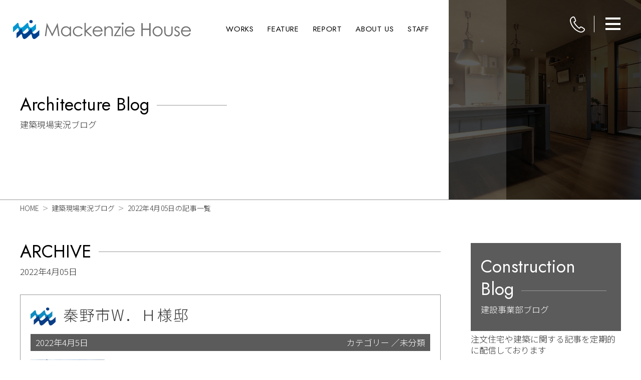

--- FILE ---
content_type: text/html; charset=UTF-8
request_url: https://build.mackenzie.co.jp/architecture/date/2022/04/05/
body_size: 131050
content:


<!DOCTYPE html>
<html lang="ja" itemscope itemtype="https://schema.org/WebPage">
<head>
<meta charset="UTF-8" />
<meta name="viewport" content="width=device-width" />
<meta property="og:image" content="" />
<meta name="twitter:card" content="photo" />
<meta name="twitter:site" content="建築現場実況ブログ" />
<meta name="twitter:title" content="建築現場実況ブログ" />
<meta name="twitter:description" content="建築現場実況ブログ" />
<meta name="twitter:image" content="" />
<meta name="twitter:url" content="https://build.mackenzie.co.jp/architecture/" />
<meta name="twitter:widgets:theme" content="light" />
<meta name="twitter:widgets:link-color" content="#007acc" />
<meta name="twitter:widgets:border-color" content="#fff" />
<script type="application/ld+json">
{
"@context": "https://www.schema.org/",
"@type": "WebSite",
"name": "建築現場実況ブログ",
"url": "https://build.mackenzie.co.jp/architecture/"
}
</script>
<script type="application/ld+json">
{
"@context": "https://www.schema.org/",
"@type": "Organization",
"name": "建築現場実況ブログ",
"url": "https://build.mackenzie.co.jp/architecture/",
"logo": "",
"image": "",
"description": "建築現場実況ブログ"
}
</script>
<meta name='robots' content='max-image-preview:large' />
<link rel='dns-prefetch' href='//s.w.org' />
<link rel="alternate" type="application/rss+xml" title="建築現場実況ブログ &raquo; フィード" href="https://build.mackenzie.co.jp/architecture/feed/" />
<link rel="alternate" type="application/rss+xml" title="建築現場実況ブログ &raquo; コメントフィード" href="https://build.mackenzie.co.jp/architecture/comments/feed/" />
<script type="text/javascript">
window._wpemojiSettings = {"baseUrl":"https:\/\/s.w.org\/images\/core\/emoji\/14.0.0\/72x72\/","ext":".png","svgUrl":"https:\/\/s.w.org\/images\/core\/emoji\/14.0.0\/svg\/","svgExt":".svg","source":{"concatemoji":"https:\/\/build.mackenzie.co.jp\/architecture\/wp-includes\/js\/wp-emoji-release.min.js?ver=6.0.11"}};
/*! This file is auto-generated */
!function(e,a,t){var n,r,o,i=a.createElement("canvas"),p=i.getContext&&i.getContext("2d");function s(e,t){var a=String.fromCharCode,e=(p.clearRect(0,0,i.width,i.height),p.fillText(a.apply(this,e),0,0),i.toDataURL());return p.clearRect(0,0,i.width,i.height),p.fillText(a.apply(this,t),0,0),e===i.toDataURL()}function c(e){var t=a.createElement("script");t.src=e,t.defer=t.type="text/javascript",a.getElementsByTagName("head")[0].appendChild(t)}for(o=Array("flag","emoji"),t.supports={everything:!0,everythingExceptFlag:!0},r=0;r<o.length;r++)t.supports[o[r]]=function(e){if(!p||!p.fillText)return!1;switch(p.textBaseline="top",p.font="600 32px Arial",e){case"flag":return s([127987,65039,8205,9895,65039],[127987,65039,8203,9895,65039])?!1:!s([55356,56826,55356,56819],[55356,56826,8203,55356,56819])&&!s([55356,57332,56128,56423,56128,56418,56128,56421,56128,56430,56128,56423,56128,56447],[55356,57332,8203,56128,56423,8203,56128,56418,8203,56128,56421,8203,56128,56430,8203,56128,56423,8203,56128,56447]);case"emoji":return!s([129777,127995,8205,129778,127999],[129777,127995,8203,129778,127999])}return!1}(o[r]),t.supports.everything=t.supports.everything&&t.supports[o[r]],"flag"!==o[r]&&(t.supports.everythingExceptFlag=t.supports.everythingExceptFlag&&t.supports[o[r]]);t.supports.everythingExceptFlag=t.supports.everythingExceptFlag&&!t.supports.flag,t.DOMReady=!1,t.readyCallback=function(){t.DOMReady=!0},t.supports.everything||(n=function(){t.readyCallback()},a.addEventListener?(a.addEventListener("DOMContentLoaded",n,!1),e.addEventListener("load",n,!1)):(e.attachEvent("onload",n),a.attachEvent("onreadystatechange",function(){"complete"===a.readyState&&t.readyCallback()})),(e=t.source||{}).concatemoji?c(e.concatemoji):e.wpemoji&&e.twemoji&&(c(e.twemoji),c(e.wpemoji)))}(window,document,window._wpemojiSettings);
</script>
<style type="text/css">
img.wp-smiley,
img.emoji {
	display: inline !important;
	border: none !important;
	box-shadow: none !important;
	height: 1em !important;
	width: 1em !important;
	margin: 0 0.07em !important;
	vertical-align: -0.1em !important;
	background: none !important;
	padding: 0 !important;
}
</style>
	<link rel='stylesheet' id='wp-block-library-css'  href='https://build.mackenzie.co.jp/architecture/wp-includes/css/dist/block-library/style.min.css?ver=6.0.11' type='text/css' media='all' />
<style id='global-styles-inline-css' type='text/css'>
body{--wp--preset--color--black: #000000;--wp--preset--color--cyan-bluish-gray: #abb8c3;--wp--preset--color--white: #ffffff;--wp--preset--color--pale-pink: #f78da7;--wp--preset--color--vivid-red: #cf2e2e;--wp--preset--color--luminous-vivid-orange: #ff6900;--wp--preset--color--luminous-vivid-amber: #fcb900;--wp--preset--color--light-green-cyan: #7bdcb5;--wp--preset--color--vivid-green-cyan: #00d084;--wp--preset--color--pale-cyan-blue: #8ed1fc;--wp--preset--color--vivid-cyan-blue: #0693e3;--wp--preset--color--vivid-purple: #9b51e0;--wp--preset--gradient--vivid-cyan-blue-to-vivid-purple: linear-gradient(135deg,rgba(6,147,227,1) 0%,rgb(155,81,224) 100%);--wp--preset--gradient--light-green-cyan-to-vivid-green-cyan: linear-gradient(135deg,rgb(122,220,180) 0%,rgb(0,208,130) 100%);--wp--preset--gradient--luminous-vivid-amber-to-luminous-vivid-orange: linear-gradient(135deg,rgba(252,185,0,1) 0%,rgba(255,105,0,1) 100%);--wp--preset--gradient--luminous-vivid-orange-to-vivid-red: linear-gradient(135deg,rgba(255,105,0,1) 0%,rgb(207,46,46) 100%);--wp--preset--gradient--very-light-gray-to-cyan-bluish-gray: linear-gradient(135deg,rgb(238,238,238) 0%,rgb(169,184,195) 100%);--wp--preset--gradient--cool-to-warm-spectrum: linear-gradient(135deg,rgb(74,234,220) 0%,rgb(151,120,209) 20%,rgb(207,42,186) 40%,rgb(238,44,130) 60%,rgb(251,105,98) 80%,rgb(254,248,76) 100%);--wp--preset--gradient--blush-light-purple: linear-gradient(135deg,rgb(255,206,236) 0%,rgb(152,150,240) 100%);--wp--preset--gradient--blush-bordeaux: linear-gradient(135deg,rgb(254,205,165) 0%,rgb(254,45,45) 50%,rgb(107,0,62) 100%);--wp--preset--gradient--luminous-dusk: linear-gradient(135deg,rgb(255,203,112) 0%,rgb(199,81,192) 50%,rgb(65,88,208) 100%);--wp--preset--gradient--pale-ocean: linear-gradient(135deg,rgb(255,245,203) 0%,rgb(182,227,212) 50%,rgb(51,167,181) 100%);--wp--preset--gradient--electric-grass: linear-gradient(135deg,rgb(202,248,128) 0%,rgb(113,206,126) 100%);--wp--preset--gradient--midnight: linear-gradient(135deg,rgb(2,3,129) 0%,rgb(40,116,252) 100%);--wp--preset--duotone--dark-grayscale: url('#wp-duotone-dark-grayscale');--wp--preset--duotone--grayscale: url('#wp-duotone-grayscale');--wp--preset--duotone--purple-yellow: url('#wp-duotone-purple-yellow');--wp--preset--duotone--blue-red: url('#wp-duotone-blue-red');--wp--preset--duotone--midnight: url('#wp-duotone-midnight');--wp--preset--duotone--magenta-yellow: url('#wp-duotone-magenta-yellow');--wp--preset--duotone--purple-green: url('#wp-duotone-purple-green');--wp--preset--duotone--blue-orange: url('#wp-duotone-blue-orange');--wp--preset--font-size--small: 13px;--wp--preset--font-size--medium: 20px;--wp--preset--font-size--large: 36px;--wp--preset--font-size--x-large: 42px;}.has-black-color{color: var(--wp--preset--color--black) !important;}.has-cyan-bluish-gray-color{color: var(--wp--preset--color--cyan-bluish-gray) !important;}.has-white-color{color: var(--wp--preset--color--white) !important;}.has-pale-pink-color{color: var(--wp--preset--color--pale-pink) !important;}.has-vivid-red-color{color: var(--wp--preset--color--vivid-red) !important;}.has-luminous-vivid-orange-color{color: var(--wp--preset--color--luminous-vivid-orange) !important;}.has-luminous-vivid-amber-color{color: var(--wp--preset--color--luminous-vivid-amber) !important;}.has-light-green-cyan-color{color: var(--wp--preset--color--light-green-cyan) !important;}.has-vivid-green-cyan-color{color: var(--wp--preset--color--vivid-green-cyan) !important;}.has-pale-cyan-blue-color{color: var(--wp--preset--color--pale-cyan-blue) !important;}.has-vivid-cyan-blue-color{color: var(--wp--preset--color--vivid-cyan-blue) !important;}.has-vivid-purple-color{color: var(--wp--preset--color--vivid-purple) !important;}.has-black-background-color{background-color: var(--wp--preset--color--black) !important;}.has-cyan-bluish-gray-background-color{background-color: var(--wp--preset--color--cyan-bluish-gray) !important;}.has-white-background-color{background-color: var(--wp--preset--color--white) !important;}.has-pale-pink-background-color{background-color: var(--wp--preset--color--pale-pink) !important;}.has-vivid-red-background-color{background-color: var(--wp--preset--color--vivid-red) !important;}.has-luminous-vivid-orange-background-color{background-color: var(--wp--preset--color--luminous-vivid-orange) !important;}.has-luminous-vivid-amber-background-color{background-color: var(--wp--preset--color--luminous-vivid-amber) !important;}.has-light-green-cyan-background-color{background-color: var(--wp--preset--color--light-green-cyan) !important;}.has-vivid-green-cyan-background-color{background-color: var(--wp--preset--color--vivid-green-cyan) !important;}.has-pale-cyan-blue-background-color{background-color: var(--wp--preset--color--pale-cyan-blue) !important;}.has-vivid-cyan-blue-background-color{background-color: var(--wp--preset--color--vivid-cyan-blue) !important;}.has-vivid-purple-background-color{background-color: var(--wp--preset--color--vivid-purple) !important;}.has-black-border-color{border-color: var(--wp--preset--color--black) !important;}.has-cyan-bluish-gray-border-color{border-color: var(--wp--preset--color--cyan-bluish-gray) !important;}.has-white-border-color{border-color: var(--wp--preset--color--white) !important;}.has-pale-pink-border-color{border-color: var(--wp--preset--color--pale-pink) !important;}.has-vivid-red-border-color{border-color: var(--wp--preset--color--vivid-red) !important;}.has-luminous-vivid-orange-border-color{border-color: var(--wp--preset--color--luminous-vivid-orange) !important;}.has-luminous-vivid-amber-border-color{border-color: var(--wp--preset--color--luminous-vivid-amber) !important;}.has-light-green-cyan-border-color{border-color: var(--wp--preset--color--light-green-cyan) !important;}.has-vivid-green-cyan-border-color{border-color: var(--wp--preset--color--vivid-green-cyan) !important;}.has-pale-cyan-blue-border-color{border-color: var(--wp--preset--color--pale-cyan-blue) !important;}.has-vivid-cyan-blue-border-color{border-color: var(--wp--preset--color--vivid-cyan-blue) !important;}.has-vivid-purple-border-color{border-color: var(--wp--preset--color--vivid-purple) !important;}.has-vivid-cyan-blue-to-vivid-purple-gradient-background{background: var(--wp--preset--gradient--vivid-cyan-blue-to-vivid-purple) !important;}.has-light-green-cyan-to-vivid-green-cyan-gradient-background{background: var(--wp--preset--gradient--light-green-cyan-to-vivid-green-cyan) !important;}.has-luminous-vivid-amber-to-luminous-vivid-orange-gradient-background{background: var(--wp--preset--gradient--luminous-vivid-amber-to-luminous-vivid-orange) !important;}.has-luminous-vivid-orange-to-vivid-red-gradient-background{background: var(--wp--preset--gradient--luminous-vivid-orange-to-vivid-red) !important;}.has-very-light-gray-to-cyan-bluish-gray-gradient-background{background: var(--wp--preset--gradient--very-light-gray-to-cyan-bluish-gray) !important;}.has-cool-to-warm-spectrum-gradient-background{background: var(--wp--preset--gradient--cool-to-warm-spectrum) !important;}.has-blush-light-purple-gradient-background{background: var(--wp--preset--gradient--blush-light-purple) !important;}.has-blush-bordeaux-gradient-background{background: var(--wp--preset--gradient--blush-bordeaux) !important;}.has-luminous-dusk-gradient-background{background: var(--wp--preset--gradient--luminous-dusk) !important;}.has-pale-ocean-gradient-background{background: var(--wp--preset--gradient--pale-ocean) !important;}.has-electric-grass-gradient-background{background: var(--wp--preset--gradient--electric-grass) !important;}.has-midnight-gradient-background{background: var(--wp--preset--gradient--midnight) !important;}.has-small-font-size{font-size: var(--wp--preset--font-size--small) !important;}.has-medium-font-size{font-size: var(--wp--preset--font-size--medium) !important;}.has-large-font-size{font-size: var(--wp--preset--font-size--large) !important;}.has-x-large-font-size{font-size: var(--wp--preset--font-size--x-large) !important;}
</style>
<link rel='stylesheet' id='generic-style-css'  href='https://build.mackenzie.co.jp/architecture/wp-content/themes/ix/style.css?ver=6.0.11' type='text/css' media='all' />
<link rel='stylesheet' id='generic-icons-css'  href='https://build.mackenzie.co.jp/architecture/wp-content/themes/ix/icons/icons.css?ver=6.0.11' type='text/css' media='all' />
<script type='text/javascript' src='https://build.mackenzie.co.jp/architecture/wp-includes/js/jquery/jquery.min.js?ver=3.6.0' id='jquery-core-js'></script>
<script type='text/javascript' src='https://build.mackenzie.co.jp/architecture/wp-includes/js/jquery/jquery-migrate.min.js?ver=3.3.2' id='jquery-migrate-js'></script>
<script type='text/javascript' src='https://build.mackenzie.co.jp/architecture/wp-content/themes/ix/js/videos.js?ver=6.0.11' id='generic-videos-js'></script>
<script type='text/javascript' id='generic-videos-js-after'>
jQuery(document).ready(function($){$("#wrapper").vids();});
</script>
<link rel="https://api.w.org/" href="https://build.mackenzie.co.jp/architecture/wp-json/" /><link rel="EditURI" type="application/rsd+xml" title="RSD" href="https://build.mackenzie.co.jp/architecture/xmlrpc.php?rsd" />
<link rel="wlwmanifest" type="application/wlwmanifest+xml" href="https://build.mackenzie.co.jp/architecture/wp-includes/wlwmanifest.xml" /> 
<meta name="generator" content="WordPress 6.0.11" />
<link rel="canonical" href="https://build.mackenzie.co.jp/architecture/">


<meta charset="utf-8">
<meta http-equiv="X-UA-Compatible" content="IE=edge">
<meta name="viewport" content="width=device-width, initial-scale=1.0">
<meta name="format-detection" content="telephone=no">

<link rel="preconnect" href="https://fonts.googleapis.com">
<link rel="preconnect" href="https://fonts.gstatic.com" crossorigin>
<link href="https://fonts.googleapis.com/css2?family=Jost:ital,wght@0,100..900;1,100..900&family=Noto+Sans+JP:wght@100..900&family=Noto+Serif+JP:wght@200..900&display=swap" rel="stylesheet">

<title>秦野市W．Ｈ様邸｜平塚・秦野・小田原・厚木の注文住宅はマッケンジーハウス建設事業部</title>
<link rel="canonical" href="https://build.mackenzie.co.jp/architecture/date/2022/04/05/">
<meta name="keywords" content="秦野市W．Ｈ様邸,平塚,秦野,小田原,厚木,注文住宅,マッケンジーハウス,建設事業部">
<meta name="description" content="秦野市W．Ｈ様邸｜建築現場の情報を現場監督が随時更新しているブログです。平塚・秦野・小田原・厚木エリアで注文住宅の建築や建売住宅のご購入をお考えなら実績豊富なマッケンジーハウス建設事業部にお任せください。">
<meta property="og:title" content="秦野市W．Ｈ様邸｜平塚・秦野・小田原・厚木の注文住宅はマッケンジーハウス建設事業部">
<meta property="og:description" content="秦野市W．Ｈ様邸｜建築現場の情報を現場監督が随時更新しているブログです。平塚・秦野・小田原・厚木エリアで注文住宅の建築や建売住宅のご購入をお考えなら実績豊富なマッケンジーハウス建設事業部にお任せください。">
<meta property="og:type" content="article">
<meta property="og:url" content="">
<meta property="og:site_name" content="マッケンジーハウス建設事業部">
<meta property="og:email" content="">
<meta property="og:locale" content="ja_JP">
<meta property="og:image" content="https://build.mackenzie.co.jp/or.png" />
<link rel="stylesheet" href="/css/slick/slick.min.css">
<link rel="stylesheet" href="/css/photoswipe/photoswipe.min.css">
<link rel="stylesheet" href="/css/photoswipe/default-skin.min.css">
<link rel="stylesheet" type="text/css" href="/css/vegas/vegas.min.css" />
<link rel="stylesheet" href="/css/common.css">
<link rel="stylesheet" href="/css/header.css">
<link rel="stylesheet" href="/css/footer.css">
<link rel="stylesheet" href="/css/sub.css">
<link rel="stylesheet" href="/css/blog.css">



<!-- Global site tag (gtag.js) - Google Analytics -->
<!-- Google Tag Manager -->
<script>(function(w,d,s,l,i){w[l]=w[l]||[];w[l].push({'gtm.start':
new Date().getTime(),event:'gtm.js'});var f=d.getElementsByTagName(s)[0],
j=d.createElement(s),dl=l!='dataLayer'?'&l='+l:'';j.async=true;j.src=
'https://www.googletagmanager.com/gtm.js?id='+i+dl;f.parentNode.insertBefore(j,f);
})(window,document,'script','dataLayer','GTM-PVMKT2R');</script>
<!-- End Google Tag Manager -->
</head>
<body class="archive date wp-embed-responsive">
<a href="#content" class="skip-link screen-reader-text">Skip to the content</a><svg xmlns="http://www.w3.org/2000/svg" viewBox="0 0 0 0" width="0" height="0" focusable="false" role="none" style="visibility: hidden; position: absolute; left: -9999px; overflow: hidden;" ><defs><filter id="wp-duotone-dark-grayscale"><feColorMatrix color-interpolation-filters="sRGB" type="matrix" values=" .299 .587 .114 0 0 .299 .587 .114 0 0 .299 .587 .114 0 0 .299 .587 .114 0 0 " /><feComponentTransfer color-interpolation-filters="sRGB" ><feFuncR type="table" tableValues="0 0.49803921568627" /><feFuncG type="table" tableValues="0 0.49803921568627" /><feFuncB type="table" tableValues="0 0.49803921568627" /><feFuncA type="table" tableValues="1 1" /></feComponentTransfer><feComposite in2="SourceGraphic" operator="in" /></filter></defs></svg><svg xmlns="http://www.w3.org/2000/svg" viewBox="0 0 0 0" width="0" height="0" focusable="false" role="none" style="visibility: hidden; position: absolute; left: -9999px; overflow: hidden;" ><defs><filter id="wp-duotone-grayscale"><feColorMatrix color-interpolation-filters="sRGB" type="matrix" values=" .299 .587 .114 0 0 .299 .587 .114 0 0 .299 .587 .114 0 0 .299 .587 .114 0 0 " /><feComponentTransfer color-interpolation-filters="sRGB" ><feFuncR type="table" tableValues="0 1" /><feFuncG type="table" tableValues="0 1" /><feFuncB type="table" tableValues="0 1" /><feFuncA type="table" tableValues="1 1" /></feComponentTransfer><feComposite in2="SourceGraphic" operator="in" /></filter></defs></svg><svg xmlns="http://www.w3.org/2000/svg" viewBox="0 0 0 0" width="0" height="0" focusable="false" role="none" style="visibility: hidden; position: absolute; left: -9999px; overflow: hidden;" ><defs><filter id="wp-duotone-purple-yellow"><feColorMatrix color-interpolation-filters="sRGB" type="matrix" values=" .299 .587 .114 0 0 .299 .587 .114 0 0 .299 .587 .114 0 0 .299 .587 .114 0 0 " /><feComponentTransfer color-interpolation-filters="sRGB" ><feFuncR type="table" tableValues="0.54901960784314 0.98823529411765" /><feFuncG type="table" tableValues="0 1" /><feFuncB type="table" tableValues="0.71764705882353 0.25490196078431" /><feFuncA type="table" tableValues="1 1" /></feComponentTransfer><feComposite in2="SourceGraphic" operator="in" /></filter></defs></svg><svg xmlns="http://www.w3.org/2000/svg" viewBox="0 0 0 0" width="0" height="0" focusable="false" role="none" style="visibility: hidden; position: absolute; left: -9999px; overflow: hidden;" ><defs><filter id="wp-duotone-blue-red"><feColorMatrix color-interpolation-filters="sRGB" type="matrix" values=" .299 .587 .114 0 0 .299 .587 .114 0 0 .299 .587 .114 0 0 .299 .587 .114 0 0 " /><feComponentTransfer color-interpolation-filters="sRGB" ><feFuncR type="table" tableValues="0 1" /><feFuncG type="table" tableValues="0 0.27843137254902" /><feFuncB type="table" tableValues="0.5921568627451 0.27843137254902" /><feFuncA type="table" tableValues="1 1" /></feComponentTransfer><feComposite in2="SourceGraphic" operator="in" /></filter></defs></svg><svg xmlns="http://www.w3.org/2000/svg" viewBox="0 0 0 0" width="0" height="0" focusable="false" role="none" style="visibility: hidden; position: absolute; left: -9999px; overflow: hidden;" ><defs><filter id="wp-duotone-midnight"><feColorMatrix color-interpolation-filters="sRGB" type="matrix" values=" .299 .587 .114 0 0 .299 .587 .114 0 0 .299 .587 .114 0 0 .299 .587 .114 0 0 " /><feComponentTransfer color-interpolation-filters="sRGB" ><feFuncR type="table" tableValues="0 0" /><feFuncG type="table" tableValues="0 0.64705882352941" /><feFuncB type="table" tableValues="0 1" /><feFuncA type="table" tableValues="1 1" /></feComponentTransfer><feComposite in2="SourceGraphic" operator="in" /></filter></defs></svg><svg xmlns="http://www.w3.org/2000/svg" viewBox="0 0 0 0" width="0" height="0" focusable="false" role="none" style="visibility: hidden; position: absolute; left: -9999px; overflow: hidden;" ><defs><filter id="wp-duotone-magenta-yellow"><feColorMatrix color-interpolation-filters="sRGB" type="matrix" values=" .299 .587 .114 0 0 .299 .587 .114 0 0 .299 .587 .114 0 0 .299 .587 .114 0 0 " /><feComponentTransfer color-interpolation-filters="sRGB" ><feFuncR type="table" tableValues="0.78039215686275 1" /><feFuncG type="table" tableValues="0 0.94901960784314" /><feFuncB type="table" tableValues="0.35294117647059 0.47058823529412" /><feFuncA type="table" tableValues="1 1" /></feComponentTransfer><feComposite in2="SourceGraphic" operator="in" /></filter></defs></svg><svg xmlns="http://www.w3.org/2000/svg" viewBox="0 0 0 0" width="0" height="0" focusable="false" role="none" style="visibility: hidden; position: absolute; left: -9999px; overflow: hidden;" ><defs><filter id="wp-duotone-purple-green"><feColorMatrix color-interpolation-filters="sRGB" type="matrix" values=" .299 .587 .114 0 0 .299 .587 .114 0 0 .299 .587 .114 0 0 .299 .587 .114 0 0 " /><feComponentTransfer color-interpolation-filters="sRGB" ><feFuncR type="table" tableValues="0.65098039215686 0.40392156862745" /><feFuncG type="table" tableValues="0 1" /><feFuncB type="table" tableValues="0.44705882352941 0.4" /><feFuncA type="table" tableValues="1 1" /></feComponentTransfer><feComposite in2="SourceGraphic" operator="in" /></filter></defs></svg><svg xmlns="http://www.w3.org/2000/svg" viewBox="0 0 0 0" width="0" height="0" focusable="false" role="none" style="visibility: hidden; position: absolute; left: -9999px; overflow: hidden;" ><defs><filter id="wp-duotone-blue-orange"><feColorMatrix color-interpolation-filters="sRGB" type="matrix" values=" .299 .587 .114 0 0 .299 .587 .114 0 0 .299 .587 .114 0 0 .299 .587 .114 0 0 " /><feComponentTransfer color-interpolation-filters="sRGB" ><feFuncR type="table" tableValues="0.098039215686275 1" /><feFuncG type="table" tableValues="0 0.66274509803922" /><feFuncB type="table" tableValues="0.84705882352941 0.41960784313725" /><feFuncA type="table" tableValues="1 1" /></feComponentTransfer><feComposite in2="SourceGraphic" operator="in" /></filter></defs></svg>    <!-- Google Tag Manager (noscript) -->
<noscript><iframe src="https://www.googletagmanager.com/ns.html?id=GTM-PVMKT2R"
height="0" width="0" style="display:none;visibility:hidden"></iframe></noscript>
<!-- End Google Tag Manager (noscript) -->    <div class="l-container">
        <div class="p-header__wrap">
    <header id="js-header" class="l-header p-header sub" role="banner">
        <div class="loading none"></div>
        <div class="p-header__inner">
            <div class="p-header__main">
                <div class="p-header__grid">
                    <div class="p-header__logo c-logo"><a href="/" class="p-header__link">
                                                            <img src="/image/common/footer-logo.svg" class="c-logo__image">
                                                    </a></div>
                    <div class="p-header__menu-box">
                        <ul class="p-header__lists">
                            <li class="p-header__list"><a class="p-header__list-link link" href="/works/">WORKS</a></li>
                            <li class="p-header__list"><a class="p-header__list-link link" href="/feature/">FEATURE</a></li>
                            <li class="p-header__list"><a class="p-header__list-link link" href="/report/">REPORT</a></li>
                            <li class="p-header__list"><a class="p-header__list-link link" href="/shop/">ABOUT US</a></li>
                            <li class="p-header__list"><a class="p-header__list-link link" href="/staff/">STAFF</a></li>
                        </ul>
                    </div>
                </div>
                <!-- /.p-header__grid -->
            </div>
            <!-- /.p-header__main -->
            <div class="p-header__menu">
                <h1 class="p-header__title">建築現場実況ブログ｜平塚・秦野・小田原・厚木の注文住宅はマッケンジーハウス</h1>

                <div id="js-tel-toggle" class="p-header__tel-hamburger c-btn">
                    <div id="js-tel-hamburger" class="tel-hamburger">
                        <img src="/image/common/icon-phone.svg">
                        <span></span>
                        <span></span>
                    </div>
                </div>

                <div id="js-menu-toggle" class="p-header__hamburger c-btn">
                    <div id="js-menu-hamburger" class="c-hamburger">
                        <span></span>
                        <span></span>
                        <span></span>
                    </div>
                </div>

				
				

            </div>
        </div>
        <!-- /.l-header__inner -->
    </header>
    <!-- /.l-header -->


    <div id="js-menu" class="p-gnav c-modal">
        <div class="p-topLinks">
    <div class="l-main__inner">
        <div class="p-topLinks__links">
            <a href="/consultation/" class="p-topLinks__link">
                <h2 class="c-headline__center p-topLinks__heading">
                    <span class="c-headline__en">Consultation</span>
                    <span class="c-headline__jp">建物相談予約</span>
                </h2>
            </a>
            <a href="/document/" class="p-topLinks__link">
                <h2 class="c-headline__center p-topLinks__heading">
                    <span class="c-headline__en">Request</span>
                    <span class="c-headline__jp">建物資料請求</span>
                </h2>
            </a>
        </div>
    </div>
</div>
<!-- /.p-topLinks -->        <div class="c-modal__contents" role="dialog">
            <div class="l-main__inner">
                <nav class="p-gnav__menu top-pd" role="navigation">
                    <h3 class="c-headline__left p-gnav__heading">
                        <span class="c-headline__en p-gnav__en">Content Menu</span>
                    </h3>
                    <ul class="p-gnav__list bottom-h-mg bottom-h-pd">
                        <li class="p-gnav__item">
                            <a href="/architecture/" class="p-gnav__link link">
                                <span class="p-gnav__item-en">Architecture Blog</span>
                                <span class="p-gnav__item-jp">建築現場実況ブログ</span>
                            </a>
                        </li>
                        <li class="p-gnav__item">
                            <a href="/construction/" class="p-gnav__link link">
                                <span class="p-gnav__item-en">Construction Blog</span>
                                <span class="p-gnav__item-jp">建設事業部ブログ</span>
                            </a>
                        </li>
                        <li class="p-gnav__item">
                            <a href="/works/" class="p-gnav__link link">
                                <span class="p-gnav__item-en">Works</span>
                                <span class="p-gnav__item-jp">施工事例</span>
                            </a>
                        </li>
                        <li class="p-gnav__item">
                            <a href="/feature/" class="p-gnav__link link">
                                <span class="p-gnav__item-en">Feature</span>
                                <span class="p-gnav__item-jp">強み・他社との違い</span>
                            </a>
                        </li>
                        <li class="p-gnav__item">
                            <a href="/report/" class="p-gnav__link link">
                                <span class="p-gnav__item-en">Customer Report</span>
                                <span class="p-gnav__item-jp">お客様インタビュー</span>
                            </a>
                        </li>
                        <li class="p-gnav__item">
                            <a href="/plan/" class="p-gnav__link link">
                                <span class="p-gnav__item-en">Building Plan</span>
                                <span class="p-gnav__item-jp">建物プラン</span>
                            </a>
                        </li>
                        <li class="p-gnav__item">
                            <a href="/flow/" class="p-gnav__link link">
                                <span class="p-gnav__item-en">Flow</span>
                                <span class="p-gnav__item-jp">建築の流れ</span>
                            </a>
                        </li>
                        <li class="p-gnav__item">
                            <a href="https://www.mackenzie.co.jp/visit/" target="_blank" class="p-gnav__link link">
                                <span class="p-gnav__item-en">Land Countre</span>
                                <span class="p-gnav__item-jp">土地探し相談窓口</span>
                            </a>
                        </li>
                        <li class="p-gnav__item">
                            <a href="https://www.mackenzie.co.jp/search/" target="_blank" class="p-gnav__link link">
                                <span class="p-gnav__item-en">Search</span>
                                <span class="p-gnav__item-jp">土地を探す</span>
                            </a>
                        </li>
                        <li class="p-gnav__item">
                            <a href="/modelhouse/" class="p-gnav__link link">
                                <span class="p-gnav__item-en">Model House</span>
                                <span class="p-gnav__item-jp">モデルハウス</span>
                            </a>
                        </li>
                        <li class="p-gnav__item">
                            <a href="/showroom/" class="p-gnav__link link">
                                <span class="p-gnav__item-en">Show Room</span>
                                <span class="p-gnav__item-jp">ショールーム</span>
                            </a>
                        </li>
                        <li class="p-gnav__item">
                            <a href="https://www.mackenzie.co.jp/event/build/" target="_blank" class="p-gnav__link link">
                                <span class="p-gnav__item-en">Event Info.</span>
                                <span class="p-gnav__item-jp">イベント情報</span>
                            </a>
                        </li>
                        <li class="p-gnav__item">
                            <a href="/zerocube/" target="_blank" class="p-gnav__link link">
                                <span class="p-gnav__item-en">Zero-Cube</span>
                                <span class="p-gnav__item-jp">建物特設サイト</span>
                            </a>
                        </li>
                        <li class="p-gnav__item">
                            <a href="/yado/" target="_blank" class="p-gnav__link link">
                                <span class="p-gnav__item-en">Yado</span>
                                <span class="p-gnav__item-jp">建物特設サイト</span>
                            </a>
                        </li>

                    </ul>
                    <h3 class="c-headline__left p-gnav__heading">
                        <span class="c-headline__en p-gnav__en">About Us</span>
                    </h3>
                    <ul class="p-gnav__list border-none">
                        <li class="p-gnav__item">
                            <a href="/shop/" class="p-gnav__link link">
                                <span class="p-gnav__item-en">Architects Office</span>
                                <span class="p-gnav__item-jp">建設事業部紹介</span>
                            </a>
                        </li>
                        <li class="p-gnav__item">
                            <a href="/staff/" class="p-gnav__link link">
                                <span class="p-gnav__item-en">Staff Info.</span>
                                <span class="p-gnav__item-jp">スタッフ紹介</span>
                            </a>
                        </li>
                        <li class="p-gnav__item">
                            <a href="https://www.mackenzie.co.jp/" target="_blank" class="p-gnav__link link">
                                <span class="p-gnav__item-en">Main Site</span>
                                <span class="p-gnav__item-jp">マッケンジーハウス総合サイト</span>
                            </a>
                        </li>
                        <li class="p-gnav__item">
                            <a href="https://reform.mackenzie.co.jp/" target="_blank" class="p-gnav__link link">
                                <span class="p-gnav__item-en">Reform Site</span>
                                <span class="p-gnav__item-jp">リフォーム専用サイト</span>
                            </a>
                        </li>
                    </ul>
                </nav>
                <div class="p-gnav__contact top-mg">
                    <button type="button" id="js-close" class="p-closeButton close"><i class="p-closeButton__icon"></i>CLOSE</button>
                </div>
            </div>
        </div>
    </div>



    <div id="js-tel" class="p-gnav c-modal">
        <div class="c-modal__contents" role="dialog">
            <div class="l-main__inner">
                <nav class="p-gnavtel__menu top-pd" role="navigation">
                    <div class="p-gnavtel__text bottom-h-mg">注文住宅に関するお問い合わせは<br class="tb_sp">下記までお電話ください！<br>
<br>
<p style="font-size:20px; text-align:center;">定休日／毎週火・水曜日<span class="pc_tb">　　</span><br class="sp">営業時間／10:00～20:00</p></div>
                    <ul class="p-gnavtel__list bottom-mg">
                        <li class="p-gnavtel__item">
                            <a href="tel:0463-34-4545" class="p-gnavtel__link">
                                <span class="p-gnavtel__link--text">TEL.0463-34-4545</span>
                            </a>
                        </li>
                    </ul>
                    <div class="p-gnavtel__contact">
                        <button type="button" id="js-close" class="p-closeButton close"><i class="p-closeButton__icon"></i>CLOSE</button>
                    </div>
                </nav>
            </div>
        </div>
    </div>




</div>
        <div class="p-header__heading-containerSub">
            <div class="p-header__heading-containerSub__inner">
    <h2 class="c-headline__left border ">
        <div class="c-headline__en">Architecture Blog</div>
        <div class="c-headline__jp">建築現場実況ブログ</div>
    </h2>
</div>
<div class="loading_stop"></div>            <div class="p-header__subBg p-header__subBg--consultation"></div>
        </div>

        <main class="l-main p-main" id="js-contents">





            <section class="contactPage">
                <div class="l-main__inner">




<div class="p-breadcrumbs">
    <div class="p-breadcrumbs__inner">
        <nav class="p-breadcrumbs__nav">
            <ol class="p-breadcrumbs__list">
				<li class="p-breadcrumbs__item" itemprop="itemListElement" itemscope itemtype="https://schema.org/ListItem"><a itemprop="item" href="/" class="p-breadcrumbs__link"><span  itemprop="name">HOME</span></a><meta itemprop="position" content="1" /></li>
                <li class="p-breadcrumbs__item"><span class="p-breadcrumbs__than">&#62;</span><a href="https://build.mackenzie.co.jp/architecture" class="p-breadcrumbs__link" itemprop="item">建築現場実況ブログ</a></li>
<li class="p-breadcrumbs__item"><span class="p-breadcrumbs__than">&#62;</span>2022年4月05日の記事一覧</li>
            </ol>
        </nav>
    </div>
    <!-- /.p-breadcrumbs__inner -->
</div>
<!-- /.p-breadcrumbs -->



<div class="blog__container">


            <div id="container">
                <div id="content" role="main"><header class="header">
<h3 class="c-headline__left bottom-h-mg">
    <span class="c-headline__en p-branchFv__en">
    	ARCHIVE
    </span>
    <span class="c-headline__jp">2022年4月05日</span>
</h3>

<div class="archive-meta" itemprop="description"></div>
</header>
<article id="post-57220" class="post-57220 post type-post status-publish format-standard hentry category-uncategorized">
	<div class="item__wrap">
		<div>
		<h3 class="entry-title p-subPage__heading">		<img src="/image/common/logomark.svg">
		<a href="https://build.mackenzie.co.jp/architecture/57220/" title="秦野市W．Ｈ様邸" rel="bookmark">秦野市W．Ｈ様邸</a>
		</h3>
		<div class="entry-meta">
	<div class="entry-meta__item">
		<time class="entry-date" datetime="2022-04-05T22:46:44+09:00" title="2022年4月5日" >
		2022年4月5日</time>
					</div>
	<div class="entry-meta__item">
		カテゴリー ／ <a href="https://build.mackenzie.co.jp/architecture/uncategorized/">未分類</a>	</div>
</div>

		</div>
		<div class="entry__wrap">
	<div class="thum">
		<img src="https://build.mackenzie.co.jp/architecture/wp-content/uploads/2022/04/20220405-164412-156-1024x767.jpg">
	</div>

	<div class="entry-summary">
		<div itemprop="description"><p>W様邸上棟しました！ おめでとうございます。 引き続き外部面材の施工を行います。</p>
</div>
	
		<div class="entry__btnArea">
			<a href="https://build.mackenzie.co.jp/architecture/57220/" title="秦野市W．Ｈ様邸" rel="bookmark" class="c-btn__common" style="min-width:220px;">VIEW ALL</a>
		</div>
	</div>
</div>
			</div>
</article><article id="post-57214" class="post-57214 post type-post status-publish format-standard hentry category-uncategorized">
	<div class="item__wrap">
		<div>
		<h3 class="entry-title p-subPage__heading">		<img src="/image/common/logomark.svg">
		<a href="https://build.mackenzie.co.jp/architecture/57214/" title="小田原市O．Ⅿ様邸" rel="bookmark">小田原市O．Ⅿ様邸</a>
		</h3>
		<div class="entry-meta">
	<div class="entry-meta__item">
		<time class="entry-date" datetime="2022-04-05T22:38:49+09:00" title="2022年4月5日" >
		2022年4月5日</time>
					</div>
	<div class="entry-meta__item">
		カテゴリー ／ <a href="https://build.mackenzie.co.jp/architecture/uncategorized/">未分類</a>	</div>
</div>

		</div>
		<div class="entry__wrap">
	<div class="thum">
		<img src="https://build.mackenzie.co.jp/architecture/wp-content/uploads/2022/04/20220325-135154-663-1024x767.jpg">
	</div>

	<div class="entry-summary">
		<div itemprop="description"><p>外壁工事が始まりました。 UB工事、天井下地も完了し、順調に進んでいます。</p>
</div>
	
		<div class="entry__btnArea">
			<a href="https://build.mackenzie.co.jp/architecture/57214/" title="小田原市O．Ⅿ様邸" rel="bookmark" class="c-btn__common" style="min-width:220px;">VIEW ALL</a>
		</div>
	</div>
</div>
			</div>
</article><article id="post-57208" class="post-57208 post type-post status-publish format-standard hentry category-uncategorized">
	<div class="item__wrap">
		<div>
		<h3 class="entry-title p-subPage__heading">		<img src="/image/common/logomark.svg">
		<a href="https://build.mackenzie.co.jp/architecture/57208/" title="伊勢原市Ⅿ．T様邸" rel="bookmark">伊勢原市Ⅿ．T様邸</a>
		</h3>
		<div class="entry-meta">
	<div class="entry-meta__item">
		<time class="entry-date" datetime="2022-04-05T22:28:16+09:00" title="2022年4月5日" >
		2022年4月5日</time>
					</div>
	<div class="entry-meta__item">
		カテゴリー ／ <a href="https://build.mackenzie.co.jp/architecture/uncategorized/">未分類</a>	</div>
</div>

		</div>
		<div class="entry__wrap">
	<div class="thum">
		<img src="https://build.mackenzie.co.jp/architecture/wp-content/uploads/2022/04/20220401-094525-586-1024x767.jpg">
	</div>

	<div class="entry-summary">
		<div itemprop="description"><p>木工事が完了したのでクロス工事に移りました。 まずはパテかい作業です。</p>
</div>
	
		<div class="entry__btnArea">
			<a href="https://build.mackenzie.co.jp/architecture/57208/" title="伊勢原市Ⅿ．T様邸" rel="bookmark" class="c-btn__common" style="min-width:220px;">VIEW ALL</a>
		</div>
	</div>
</div>
			</div>
</article><article id="post-57202" class="post-57202 post type-post status-publish format-standard hentry category-uncategorized">
	<div class="item__wrap">
		<div>
		<h3 class="entry-title p-subPage__heading">		<img src="/image/common/logomark.svg">
		<a href="https://build.mackenzie.co.jp/architecture/57202/" title="平塚市O．Ｔ様邸" rel="bookmark">平塚市O．Ｔ様邸</a>
		</h3>
		<div class="entry-meta">
	<div class="entry-meta__item">
		<time class="entry-date" datetime="2022-04-05T22:06:14+09:00" title="2022年4月5日" >
		2022年4月5日</time>
					</div>
	<div class="entry-meta__item">
		カテゴリー ／ <a href="https://build.mackenzie.co.jp/architecture/uncategorized/">未分類</a>	</div>
</div>

		</div>
		<div class="entry__wrap">
	<div class="thum">
		<img src="https://build.mackenzie.co.jp/architecture/wp-content/uploads/2022/04/20220404-131658-979-1024x767.jpg">
	</div>

	<div class="entry-summary">
		<div itemprop="description"><p>クロス工事が完了しました。 竣工までもう少しです。</p>
</div>
	
		<div class="entry__btnArea">
			<a href="https://build.mackenzie.co.jp/architecture/57202/" title="平塚市O．Ｔ様邸" rel="bookmark" class="c-btn__common" style="min-width:220px;">VIEW ALL</a>
		</div>
	</div>
</div>
			</div>
</article><article id="post-57195" class="post-57195 post type-post status-publish format-standard hentry category-uncategorized">
	<div class="item__wrap">
		<div>
		<h3 class="entry-title p-subPage__heading">		<img src="/image/common/logomark.svg">
		<a href="https://build.mackenzie.co.jp/architecture/57195/" title="小田原市　S、S様邸" rel="bookmark">小田原市　S、S様邸</a>
		</h3>
		<div class="entry-meta">
	<div class="entry-meta__item">
		<time class="entry-date" datetime="2022-04-05T18:50:27+09:00" title="2022年4月5日" >
		2022年4月5日</time>
					</div>
	<div class="entry-meta__item">
		カテゴリー ／ <a href="https://build.mackenzie.co.jp/architecture/uncategorized/">未分類</a>	</div>
</div>

		</div>
		<div class="entry__wrap">
	<div class="thum">
		<img src="https://build.mackenzie.co.jp/architecture/wp-content/uploads/2022/04/2022_03_28_11_31_37_426_2-1024x768.jpg">
	</div>

	<div class="entry-summary">
		<div itemprop="description"><p>地盤改良工事が完了しました。 基礎工事が着工致しました。 やり方施工後、根切り開始です。 根切り作業が終わり、砕石を敷きました。</p>
</div>
	
		<div class="entry__btnArea">
			<a href="https://build.mackenzie.co.jp/architecture/57195/" title="小田原市　S、S様邸" rel="bookmark" class="c-btn__common" style="min-width:220px;">VIEW ALL</a>
		</div>
	</div>
</div>
			</div>
</article><div class="pager-btn__wrap">
	<a href="https://build.mackenzie.co.jp/architecture/" class="pager-btn__home">BLOGTOP</a>
</div>

</div>
<aside id="sidebar" role="complementary">


<div class="buildbloglist">
	<ul class="buildbloglist__wrap">
		<li class="buildbloglist__item const">
			<a href="https://build.mackenzie.co.jp/construction/" target="_blank"><p>Construction<br>Blog</p><span>建設事業部ブログ</span></a>
			<p>注文住宅や建築に関する記事を定期的に配信しております</p>
		</li>
	</ul>
</div>

<div id="primary" class="widget-area">
<ul class="xoxo">
<li id="block-3" class="widget-container widget_block">
<div class="wp-container-1 wp-block-group"><div class="wp-block-group__inner-container">
<h2 class="recentarticles">最近の投稿</h2>


<ul class="wp-block-latest-posts__list wp-block-latest-posts"><li><a class="wp-block-latest-posts__post-title" href="https://build.mackenzie.co.jp/architecture/84460/">鎌倉市I.T様・I.N様邸(注文住宅)</a></li>
<li><a class="wp-block-latest-posts__post-title" href="https://build.mackenzie.co.jp/architecture/84454/">平塚市F.K様邸(注文住宅)</a></li>
<li><a class="wp-block-latest-posts__post-title" href="https://build.mackenzie.co.jp/architecture/84448/">寒川町A.R様邸(注文住宅)</a></li>
<li><a class="wp-block-latest-posts__post-title" href="https://build.mackenzie.co.jp/architecture/84435/">小田原市　S様邸（注文住宅）</a></li>
<li><a class="wp-block-latest-posts__post-title" href="https://build.mackenzie.co.jp/architecture/84430/">小田原市　H様邸（注文住宅）</a></li>
</ul></div></div>
</li><li id="block-5" class="widget-container widget_block">
<div class="wp-container-2 wp-block-group"><div class="wp-block-group__inner-container">
<h2 class="category">カテゴリー</h2>


<ul class="wp-block-categories-list wp-block-categories">	<li class="cat-item cat-item-537"><a href="https://build.mackenzie.co.jp/architecture/atugishi/">atugishi</a>
</li>
	<li class="cat-item cat-item-610"><a href="https://build.mackenzie.co.jp/architecture/ayasesi/">ayasesi</a>
</li>
	<li class="cat-item cat-item-606"><a href="https://build.mackenzie.co.jp/architecture/chigasakisi/">chigasakisi</a>
</li>
	<li class="cat-item cat-item-555"><a href="https://build.mackenzie.co.jp/architecture/ebinasi/">ebinasi</a>
</li>
	<li class="cat-item cat-item-590"><a href="https://build.mackenzie.co.jp/architecture/fuzisawasi/">fuzisawasi</a>
</li>
	<li class="cat-item cat-item-538"><a href="https://build.mackenzie.co.jp/architecture/hadanoshi/">hadanoshi</a>
</li>
	<li class="cat-item cat-item-539"><a href="https://build.mackenzie.co.jp/architecture/hiratukasi/">hiratukasi</a>
</li>
	<li class="cat-item cat-item-565"><a href="https://build.mackenzie.co.jp/architecture/iseharashi/">iseharashi</a>
</li>
	<li class="cat-item cat-item-550"><a href="https://build.mackenzie.co.jp/architecture/kaiseimachi/">kaiseimachi</a>
</li>
	<li class="cat-item cat-item-614"><a href="https://build.mackenzie.co.jp/architecture/kamakurashi/">kamakurashi</a>
</li>
	<li class="cat-item cat-item-544"><a href="https://build.mackenzie.co.jp/architecture/kiyokawamura/">kiyokawamura</a>
</li>
	<li class="cat-item cat-item-311"><a href="https://build.mackenzie.co.jp/architecture/mackenziehouse/">mackenziehouse</a>
</li>
	<li class="cat-item cat-item-330"><a href="https://build.mackenzie.co.jp/architecture/mackenzie-kenchiku/makenziehouse-kensetsu/">makenziehouse(建設事業部)</a>
</li>
	<li class="cat-item cat-item-609"><a href="https://build.mackenzie.co.jp/architecture/minamiashigarashi/">minamiashigarashi</a>
</li>
	<li class="cat-item cat-item-547"><a href="https://build.mackenzie.co.jp/architecture/nakaimati/">nakaimati</a>
</li>
	<li class="cat-item cat-item-545"><a href="https://build.mackenzie.co.jp/architecture/ninomiyamachi/">ninomiyamachi</a>
</li>
	<li class="cat-item cat-item-548"><a href="https://build.mackenzie.co.jp/architecture/odawarashi/">odawarashi</a>
</li>
	<li class="cat-item cat-item-546"><a href="https://build.mackenzie.co.jp/architecture/odawarasi/">odawarasi</a>
</li>
	<li class="cat-item cat-item-611"><a href="https://build.mackenzie.co.jp/architecture/ooisomati/">ooisomati</a>
</li>
	<li class="cat-item cat-item-608"><a href="https://build.mackenzie.co.jp/architecture/sagamiharasi/">sagamiharasi</a>
</li>
	<li class="cat-item cat-item-540"><a href="https://build.mackenzie.co.jp/architecture/samukawamachi/">samukawamachi</a>
</li>
	<li class="cat-item cat-item-599"><a href="https://build.mackenzie.co.jp/architecture/yamatosi/">yamatosi</a>
</li>
	<li class="cat-item cat-item-612"><a href="https://build.mackenzie.co.jp/architecture/yokohamasi/">yokohamasi</a>
</li>
	<li class="cat-item cat-item-562"><a href="https://build.mackenzie.co.jp/architecture/yugawara/">yugawara</a>
</li>
	<li class="cat-item cat-item-552"><a href="https://build.mackenzie.co.jp/architecture/yugawaramachi/">yugawaramachi</a>
</li>
	<li class="cat-item cat-item-327"><a href="https://build.mackenzie.co.jp/architecture/completed/">★完成済み物件★</a>
</li>
	<li class="cat-item cat-item-72"><a href="https://build.mackenzie.co.jp/architecture/nakaimachi-h-k/">中井町H.K.様邸</a>
</li>
	<li class="cat-item cat-item-193"><a href="https://build.mackenzie.co.jp/architecture/completed/nakaimachi-ta-g/">中井町　TA.G.　様邸2013.9完成</a>
</li>
	<li class="cat-item cat-item-313"><a href="https://build.mackenzie.co.jp/architecture/ninomiyamachi-y-t/">二宮　Y・T様邸</a>
</li>
	<li class="cat-item cat-item-171"><a href="https://build.mackenzie.co.jp/architecture/ninomiyamachi-n-m/">二宮町　Ｎ.Ｍ.様邸</a>
</li>
	<li class="cat-item cat-item-265"><a href="https://build.mackenzie.co.jp/architecture/iseharashi-n-m/">伊勢原市 Ｎ.Ｍ 様邸</a>
</li>
	<li class="cat-item cat-item-64"><a href="https://build.mackenzie.co.jp/architecture/iseharashi-g-a/">伊勢原市G.A.様邸</a>
</li>
	<li class="cat-item cat-item-63"><a href="https://build.mackenzie.co.jp/architecture/completed/iseharashi-h-n/">伊勢原市H.N.様邸2012.4完成</a>
</li>
	<li class="cat-item cat-item-228"><a href="https://build.mackenzie.co.jp/architecture/completed/iseharashi-k-m/">伊勢原市K.M様邸2014.4完成</a>
</li>
	<li class="cat-item cat-item-109"><a href="https://build.mackenzie.co.jp/architecture/completed/iseharashi-n-k/">伊勢原市N.K様邸2012.8完成</a>
</li>
	<li class="cat-item cat-item-52"><a href="https://build.mackenzie.co.jp/architecture/completed/iseharashi-s-y/">伊勢原市S.Y.様邸2012.2完成</a>
</li>
	<li class="cat-item cat-item-55"><a href="https://build.mackenzie.co.jp/architecture/completed/iseharashi-t-t/">伊勢原市T.T.様邸2012.3完成</a>
</li>
	<li class="cat-item cat-item-297"><a href="https://build.mackenzie.co.jp/architecture/iseharashi-m-t/">伊勢原市　Ｍ．Ｔ様邸</a>
</li>
	<li class="cat-item cat-item-238"><a href="https://build.mackenzie.co.jp/architecture/completed/minamiashigarashi-f-m/">南足柄市F.M.様邸2014.6月完成済み</a>
</li>
	<li class="cat-item cat-item-257"><a href="https://build.mackenzie.co.jp/architecture/minamiashigarashi-g-i/">南足柄市G.I様邸</a>
</li>
	<li class="cat-item cat-item-262"><a href="https://build.mackenzie.co.jp/architecture/minamiashigarashi-h-m/">南足柄市H.M.様邸</a>
</li>
	<li class="cat-item cat-item-30"><a href="https://build.mackenzie.co.jp/architecture/completed/minamiashigarashi-i-m/">南足柄市I.M.様邸2011.12完成</a>
</li>
	<li class="cat-item cat-item-78"><a href="https://build.mackenzie.co.jp/architecture/completed/minamiashigarashi-k-a/">南足柄市K.A様邸2012.6完成</a>
</li>
	<li class="cat-item cat-item-156"><a href="https://build.mackenzie.co.jp/architecture/completed/minamiashigarashi-k-h/">南足柄市K.H.様邸2013.2完成</a>
</li>
	<li class="cat-item cat-item-216"><a href="https://build.mackenzie.co.jp/architecture/completed/minamiashigarashi-m-h/">南足柄市M.H.様邸2014.3完成</a>
</li>
	<li class="cat-item cat-item-26"><a href="https://build.mackenzie.co.jp/architecture/minamiashigarashi-n-t/">南足柄市N.T.様邸</a>
</li>
	<li class="cat-item cat-item-252"><a href="https://build.mackenzie.co.jp/architecture/minamiashigarashi-s-m/">南足柄市S.M.様邸</a>
</li>
	<li class="cat-item cat-item-300"><a href="https://build.mackenzie.co.jp/architecture/minamiashigarashi-t-h-t/">南足柄市T.H.T様邸</a>
</li>
	<li class="cat-item cat-item-232"><a href="https://build.mackenzie.co.jp/architecture/completed/minamiashigarashi-t-k/">南足柄市T.K.様邸2014.4完成</a>
</li>
	<li class="cat-item cat-item-3"><a href="https://build.mackenzie.co.jp/architecture/completed/minamiashigarashi-u-h/">南足柄市U.H.様邸2012.4完成</a>
</li>
	<li class="cat-item cat-item-93"><a href="https://build.mackenzie.co.jp/architecture/completed/minamiashigarashi-y-s/">南足柄市Y.S.様邸2012.6完成</a>
</li>
	<li class="cat-item cat-item-43"><a href="https://build.mackenzie.co.jp/architecture/completed/minamiashigarashi-y-t/">南足柄市Y.T.様邸2012.2完成</a>
</li>
	<li class="cat-item cat-item-237"><a href="https://build.mackenzie.co.jp/architecture/minamiashigarashi-e-k/">南足柄市　E.K.様邸</a>
</li>
	<li class="cat-item cat-item-186"><a href="https://build.mackenzie.co.jp/architecture/completed/minamiashigarashi-sa-yu/">南足柄市　SA.YU.　様邸2013.9完成</a>
</li>
	<li class="cat-item cat-item-32"><a href="https://build.mackenzie.co.jp/architecture/atsugishi-h-n/">厚木市H.N.様邸</a>
</li>
	<li class="cat-item cat-item-48"><a href="https://build.mackenzie.co.jp/architecture/completed/atsugishi-m-y/">厚木市M.Y.様邸2012.2完成</a>
</li>
	<li class="cat-item cat-item-147"><a href="https://build.mackenzie.co.jp/architecture/completed/atsugishi-o-m/">厚木市O.M様邸2013.1完成</a>
</li>
	<li class="cat-item cat-item-258"><a href="https://build.mackenzie.co.jp/architecture/atsugishi-s-y/">厚木市　S.Y様邸</a>
</li>
	<li class="cat-item cat-item-321"><a href="https://build.mackenzie.co.jp/architecture/atsugishi-s-ak/">厚木市　S．AK様邸</a>
</li>
	<li class="cat-item cat-item-34"><a href="https://build.mackenzie.co.jp/architecture/atsugishi-w-y/">厚木市　W．Y様邸</a>
</li>
	<li class="cat-item cat-item-245"><a href="https://build.mackenzie.co.jp/architecture/atsugishi-o-k/">厚木市　Ｏ．Ｋ様邸</a>
</li>
	<li class="cat-item cat-item-281"><a href="https://build.mackenzie.co.jp/architecture/atsugishi-o-s/">厚木市　Ｏ．Ｓ様邸</a>
</li>
	<li class="cat-item cat-item-316"><a href="https://build.mackenzie.co.jp/architecture/atsugishi-s-h/">厚木市Ｓ・Ｈ様邸</a>
</li>
	<li class="cat-item cat-item-312"><a href="https://build.mackenzie.co.jp/architecture/horinishi2/">堀西Ⅱ期7号棟</a>
</li>
	<li class="cat-item cat-item-104"><a href="https://build.mackenzie.co.jp/architecture/completed/atsugishi-s-t/">大井町S.T様邸2012.6完成</a>
</li>
	<li class="cat-item cat-item-319"><a href="https://build.mackenzie.co.jp/architecture/oisomachi-o-y/">大磯町O.Y様邸</a>
</li>
	<li class="cat-item cat-item-38"><a href="https://build.mackenzie.co.jp/architecture/completed/atsugishi-n-j/">寒川町N.J.様邸2011.12完成</a>
</li>
	<li class="cat-item cat-item-150"><a href="https://build.mackenzie.co.jp/architecture/completed/samukawamachi-i-a/">寒川町Ｉ.Ａ.様邸2013.2完成</a>
</li>
	<li class="cat-item cat-item-251"><a href="https://build.mackenzie.co.jp/architecture/odawarashi-fs-h/">小田原市 FS.H 様邸</a>
</li>
	<li class="cat-item cat-item-90"><a href="https://build.mackenzie.co.jp/architecture/completed/odawarashi-a-h/">小田原市A.H.様邸2012.6完成</a>
</li>
	<li class="cat-item cat-item-15"><a href="https://build.mackenzie.co.jp/architecture/completed/odawarashi-a-n/">小田原市A.N.様邸2013.7完成</a>
</li>
	<li class="cat-item cat-item-35"><a href="https://build.mackenzie.co.jp/architecture/completed/odawarashi-a-t/">小田原市A.T.様邸2011.12完成</a>
</li>
	<li class="cat-item cat-item-169"><a href="https://build.mackenzie.co.jp/architecture/completed/odawarashi-a-y/">小田原市A.Y.様邸2013.6完成</a>
</li>
	<li class="cat-item cat-item-83"><a href="https://build.mackenzie.co.jp/architecture/completed/odawarashi-ak-t/">小田原市AK.T.様邸2012.5完成</a>
</li>
	<li class="cat-item cat-item-285"><a href="https://build.mackenzie.co.jp/architecture/odawarashi-e-my/">小田原市E.MY様邸</a>
</li>
	<li class="cat-item cat-item-148"><a href="https://build.mackenzie.co.jp/architecture/completed/odawarashi-f-e/">小田原市F.E.　様邸2013.4完成</a>
</li>
	<li class="cat-item cat-item-70"><a href="https://build.mackenzie.co.jp/architecture/completed/odawarashi-g-m/">小田原市G.M.様邸2012.4完成</a>
</li>
	<li class="cat-item cat-item-67"><a href="https://build.mackenzie.co.jp/architecture/completed/odawarashi-h-k/">小田原市H.K.様邸2012.2完成</a>
</li>
	<li class="cat-item cat-item-36"><a href="https://build.mackenzie.co.jp/architecture/completed/odawarashi-h-m/">小田原市H.M.様邸2011.12完成</a>
</li>
	<li class="cat-item cat-item-143"><a href="https://build.mackenzie.co.jp/architecture/completed/odawarashi-h-s/">小田原市H.S.様邸2012.12完成</a>
</li>
	<li class="cat-item cat-item-279"><a href="https://build.mackenzie.co.jp/architecture/odawarashi-h-t/">小田原市H.T様邸</a>
</li>
	<li class="cat-item cat-item-255"><a href="https://build.mackenzie.co.jp/architecture/odawarashi-hi-mi/">小田原市HI.MI.様邸</a>
</li>
	<li class="cat-item cat-item-277"><a href="https://build.mackenzie.co.jp/architecture/odawarashi-hrs-m/">小田原市HRS.M様邸</a>
</li>
	<li class="cat-item cat-item-79"><a href="https://build.mackenzie.co.jp/architecture/completed/odawarashi-i-h/">小田原市I.H様邸2013.10完成</a>
</li>
	<li class="cat-item cat-item-224"><a href="https://build.mackenzie.co.jp/architecture/completed/odawarashi-i-m-n/">小田原市I.M.N.様邸2014.2完成</a>
</li>
	<li class="cat-item cat-item-130"><a href="https://build.mackenzie.co.jp/architecture/completed/odawarashi-i-s/">小田原市I.S.様邸2012.10完成</a>
</li>
	<li class="cat-item cat-item-107"><a href="https://build.mackenzie.co.jp/architecture/completed/odawarashi-i-t/">小田原市I.T様邸2012.11完成</a>
</li>
	<li class="cat-item cat-item-41"><a href="https://build.mackenzie.co.jp/architecture/completed/odawarashi-i-y/">小田原市I.Y.様邸2012.5完成</a>
</li>
	<li class="cat-item cat-item-100"><a href="https://build.mackenzie.co.jp/architecture/completed/odawarashi-in-y/">小田原市IN.Y.様邸2012.7完成</a>
</li>
	<li class="cat-item cat-item-231"><a href="https://build.mackenzie.co.jp/architecture/odawarashi-is-t/">小田原市IS.T様邸</a>
</li>
	<li class="cat-item cat-item-304"><a href="https://build.mackenzie.co.jp/architecture/odawarashi-k-a-m/">小田原市K.A-M様邸</a>
</li>
	<li class="cat-item cat-item-82"><a href="https://build.mackenzie.co.jp/architecture/completed/odawarashi-k-a/">小田原市K.A.様邸2012.5完成</a>
</li>
	<li class="cat-item cat-item-4"><a href="https://build.mackenzie.co.jp/architecture/completed/odawarashi-k-i/">小田原市K.I.様邸2012.9完成</a>
</li>
	<li class="cat-item cat-item-73"><a href="https://build.mackenzie.co.jp/architecture/completed/odawarashi-k-k/">小田原市K.K様邸2012.6完成</a>
</li>
	<li class="cat-item cat-item-121"><a href="https://build.mackenzie.co.jp/architecture/completed/odawarashi-k-m/">小田原市K.M.様邸2012.9完成</a>
</li>
	<li class="cat-item cat-item-132"><a href="https://build.mackenzie.co.jp/architecture/odawarashi-k-n/">小田原市K.N様邸</a>
</li>
	<li class="cat-item cat-item-45"><a href="https://build.mackenzie.co.jp/architecture/completed/odawarashi-k-s/">小田原市K.S.様邸2012.7完成</a>
</li>
	<li class="cat-item cat-item-222"><a href="https://build.mackenzie.co.jp/architecture/completed/odawarashi-k-s-2/">小田原市K.S.様邸2014.3完成</a>
</li>
	<li class="cat-item cat-item-167"><a href="https://build.mackenzie.co.jp/architecture/completed/odawarashi-k-t/">小田原市K.T.様邸2013.5完成</a>
</li>
	<li class="cat-item cat-item-243"><a href="https://build.mackenzie.co.jp/architecture/completed/odawarashi-k-t-2/">小田原市K.T.様邸2014.8月完成済み</a>
</li>
	<li class="cat-item cat-item-57"><a href="https://build.mackenzie.co.jp/architecture/completed/odawarashi-k-y/">小田原市K.Y.様邸2013.3完成</a>
</li>
	<li class="cat-item cat-item-225"><a href="https://build.mackenzie.co.jp/architecture/completed/odawarashi-k-y-3/">小田原市K.Y.様邸2014.3完成</a>
</li>
	<li class="cat-item cat-item-165"><a href="https://build.mackenzie.co.jp/architecture/completed/odawarashi-k-yo/">小田原市K.YO.様邸2013.3完成</a>
</li>
	<li class="cat-item cat-item-163"><a href="https://build.mackenzie.co.jp/architecture/completed/odawarashi-ks-m/">小田原市KS.M.様邸2013.4完成</a>
</li>
	<li class="cat-item cat-item-105"><a href="https://build.mackenzie.co.jp/architecture/completed/odawarashi-k-y-2/">小田原市K．Ｙ．様邸2012.7完成</a>
</li>
	<li class="cat-item cat-item-264"><a href="https://build.mackenzie.co.jp/architecture/odawarashi-m-h/">小田原市M.H様邸</a>
</li>
	<li class="cat-item cat-item-97"><a href="https://build.mackenzie.co.jp/architecture/completed/odawarashi-m-j/">小田原市M.J様邸2012.7完成</a>
</li>
	<li class="cat-item cat-item-124"><a href="https://build.mackenzie.co.jp/architecture/completed/odawarashi-m-k/">小田原市M.K.様邸2012.9完成</a>
</li>
	<li class="cat-item cat-item-44"><a href="https://build.mackenzie.co.jp/architecture/completed/odawarashi-m-m/">小田原市M.M.様邸2012.3完成</a>
</li>
	<li class="cat-item cat-item-71"><a href="https://build.mackenzie.co.jp/architecture/completed/odawarashi-m-y/">小田原市M.Y.様邸2012.4完成</a>
</li>
	<li class="cat-item cat-item-241"><a href="https://build.mackenzie.co.jp/architecture/completed/odawarashi-n-k/">小田原市N.K.様邸2014.8月完成済み</a>
</li>
	<li class="cat-item cat-item-14"><a href="https://build.mackenzie.co.jp/architecture/completed/odawarashi-n-n/">小田原市N.N.様邸2013.10完成</a>
</li>
	<li class="cat-item cat-item-125"><a href="https://build.mackenzie.co.jp/architecture/completed/odawarashi-n-r/">小田原市N.R.様邸2012.10完成</a>
</li>
	<li class="cat-item cat-item-145"><a href="https://build.mackenzie.co.jp/architecture/completed/odawarashi-n-s/">小田原市N.S.様邸2013.1完成</a>
</li>
	<li class="cat-item cat-item-53"><a href="https://build.mackenzie.co.jp/architecture/completed/odawarashi-n-t/">小田原市N.T.様邸2012.3完成</a>
</li>
	<li class="cat-item cat-item-175"><a href="https://build.mackenzie.co.jp/architecture/completed/odawarashi-n-to/">小田原市N.TO.様邸2013.7完成</a>
</li>
	<li class="cat-item cat-item-77"><a href="https://build.mackenzie.co.jp/architecture/completed/odawarashi-n-%ef%bd%8d/">小田原市N.Ｍ様邸2012.4完成</a>
</li>
	<li class="cat-item cat-item-254"><a href="https://build.mackenzie.co.jp/architecture/odawarashi-ni-si/">小田原市NI.SI.様邸</a>
</li>
	<li class="cat-item cat-item-151"><a href="https://build.mackenzie.co.jp/architecture/completed/odawarashi-o-a/">小田原市O.A.様邸2013.2完成</a>
</li>
	<li class="cat-item cat-item-103"><a href="https://build.mackenzie.co.jp/architecture/completed/odawarashi-o-h/">小田原市O.H.様邸2012.7完成</a>
</li>
	<li class="cat-item cat-item-111"><a href="https://build.mackenzie.co.jp/architecture/completed/odawarashi-o-k/">小田原市O.K.様邸2012.8完成</a>
</li>
	<li class="cat-item cat-item-18"><a href="https://build.mackenzie.co.jp/architecture/completed/odawarashi-o-m/">小田原市O.M.様邸2013.10完成</a>
</li>
	<li class="cat-item cat-item-215"><a href="https://build.mackenzie.co.jp/architecture/completed/odawarashi-o-s/">小田原市O.S.様邸2014.2月完成済み</a>
</li>
	<li class="cat-item cat-item-7"><a href="https://build.mackenzie.co.jp/architecture/completed/odawarashi-o-t/">小田原市O.T.様邸2013.7完成</a>
</li>
	<li class="cat-item cat-item-119"><a href="https://build.mackenzie.co.jp/architecture/completed/odawarashi-s-k/">小田原市S.K.様邸2012.8完成</a>
</li>
	<li class="cat-item cat-item-287"><a href="https://build.mackenzie.co.jp/architecture/odawarashi-s-r-2/">小田原市S.R.様邸</a>
</li>
	<li class="cat-item cat-item-144"><a href="https://build.mackenzie.co.jp/architecture/completed/odawarashi-s-r/">小田原市S.R.様邸2013.1完成</a>
</li>
	<li class="cat-item cat-item-106"><a href="https://build.mackenzie.co.jp/architecture/completed/odawarashi-s-t/">小田原市S.T.様邸2012.7完成</a>
</li>
	<li class="cat-item cat-item-152"><a href="https://build.mackenzie.co.jp/architecture/completed/odawarashi-s-s/">小田原市S.T.様邸2013.4完成</a>
</li>
	<li class="cat-item cat-item-80"><a href="https://build.mackenzie.co.jp/architecture/completed/odawarashi-s-y/">小田原市S.Y.様邸2012.5完成</a>
</li>
	<li class="cat-item cat-item-24"><a href="https://build.mackenzie.co.jp/architecture/completed/odawarashi-sd-mf/">小田原市SD.MF.様邸2014.5月完成済み</a>
</li>
	<li class="cat-item cat-item-306"><a href="https://build.mackenzie.co.jp/architecture/odawarashi-sh-s/">小田原市SH.S様邸</a>
</li>
	<li class="cat-item cat-item-261"><a href="https://build.mackenzie.co.jp/architecture/odawarashi-t-k/">小田原市T.K様邸</a>
</li>
	<li class="cat-item cat-item-242"><a href="https://build.mackenzie.co.jp/architecture/odawarashi-t-m-y/">小田原市T.M.Y.様邸</a>
</li>
	<li class="cat-item cat-item-56"><a href="https://build.mackenzie.co.jp/architecture/completed/odawarashi-t-m/">小田原市T.M.様邸2012.3完成</a>
</li>
	<li class="cat-item cat-item-131"><a href="https://build.mackenzie.co.jp/architecture/completed/odawarashi-t-ma/">小田原市T.MA.様邸2012.12完成</a>
</li>
	<li class="cat-item cat-item-198"><a href="https://build.mackenzie.co.jp/architecture/completed/odawarashi-t-r/">小田原市T.R.様邸2013.7完成</a>
</li>
	<li class="cat-item cat-item-59"><a href="https://build.mackenzie.co.jp/architecture/completed/odawarashi-t-t/">小田原市T.T.様邸2012.4完成</a>
</li>
	<li class="cat-item cat-item-161"><a href="https://build.mackenzie.co.jp/architecture/completed/odawarashi-tk-t/">小田原市TK.T様邸2013.3完成</a>
</li>
	<li class="cat-item cat-item-89"><a href="https://build.mackenzie.co.jp/architecture/completed/odawarashi-tm-t/">小田原市TM.T.様邸2012.6完成</a>
</li>
	<li class="cat-item cat-item-162"><a href="https://build.mackenzie.co.jp/architecture/completed/odawarashi-ty-s/">小田原市TY.S.様邸2013.4完成</a>
</li>
	<li class="cat-item cat-item-230"><a href="https://build.mackenzie.co.jp/architecture/odawarashi-tz-t/">小田原市TZ.T.様邸</a>
</li>
	<li class="cat-item cat-item-16"><a href="https://build.mackenzie.co.jp/architecture/completed/odawarashi-u-y/">小田原市U.Y.様邸2013.7完成</a>
</li>
	<li class="cat-item cat-item-23"><a href="https://build.mackenzie.co.jp/architecture/completed/odawarashi-u-y-2/">小田原市U.Y様邸2014.2月完成済み</a>
</li>
	<li class="cat-item cat-item-76"><a href="https://build.mackenzie.co.jp/architecture/completed/odawarashi-w-k/">小田原市W.K.様邸2012.4完成</a>
</li>
	<li class="cat-item cat-item-13"><a href="https://build.mackenzie.co.jp/architecture/completed/odawarashi-y-a/">小田原市Y.A.様邸2013.7完成</a>
</li>
	<li class="cat-item cat-item-200"><a href="https://build.mackenzie.co.jp/architecture/completed/odawarashi-y-o/">小田原市Y.O.様邸2013.9完成</a>
</li>
	<li class="cat-item cat-item-27"><a href="https://build.mackenzie.co.jp/architecture/odawarashi-y-t/">小田原市Y.T様邸</a>
</li>
	<li class="cat-item cat-item-137"><a href="https://build.mackenzie.co.jp/architecture/completed/odawarashi-e-s/">小田原市　E．S.様邸2012.12完成</a>
</li>
	<li class="cat-item cat-item-323"><a href="https://build.mackenzie.co.jp/architecture/odawarashi-h-t-2/">小田原市　H　・　T様邸</a>
</li>
	<li class="cat-item cat-item-128"><a href="https://build.mackenzie.co.jp/architecture/completed/odawarashi-k-s-3/">小田原市　K.S.様邸2012.8完成</a>
</li>
	<li class="cat-item cat-item-154"><a href="https://build.mackenzie.co.jp/architecture/completed/odawarashi-k-y-4/">小田原市　K.Y.　様邸2013.2完成</a>
</li>
	<li class="cat-item cat-item-11"><a href="https://build.mackenzie.co.jp/architecture/completed/odawarashi-km-t/">小田原市　KM.T. 様邸2013.5完成</a>
</li>
	<li class="cat-item cat-item-33"><a href="https://build.mackenzie.co.jp/architecture/odawarashi-k-y-5/">小田原市　K　・　Y様邸</a>
</li>
	<li class="cat-item cat-item-127"><a href="https://build.mackenzie.co.jp/architecture/completed/odawarashi-m-t/">小田原市　M.T.様邸2012.10完成</a>
</li>
	<li class="cat-item cat-item-303"><a href="https://build.mackenzie.co.jp/architecture/odawarashi-n-m/">小田原市　N .　M様邸</a>
</li>
	<li class="cat-item cat-item-302"><a href="https://build.mackenzie.co.jp/architecture/odawarashi-n-d/">小田原市　N.D 様邸</a>
</li>
	<li class="cat-item cat-item-10"><a href="https://build.mackenzie.co.jp/architecture/completed/odawarashi-s-t-2/">小田原市　S . T . 様邸2013.5完成</a>
</li>
	<li class="cat-item cat-item-142"><a href="https://build.mackenzie.co.jp/architecture/completed/odawarashi-s-t-s-k/">小田原市　S.T. S.K様邸2013.1完成</a>
</li>
	<li class="cat-item cat-item-293"><a href="https://build.mackenzie.co.jp/architecture/odawarashi-s-y-2/">小田原市　S.Y　様　邸</a>
</li>
	<li class="cat-item cat-item-203"><a href="https://build.mackenzie.co.jp/architecture/completed/odawarashi-su-ta-su-a/">小田原市　SU.TA.SU.A.　様邸2013.10月完成済み</a>
</li>
	<li class="cat-item cat-item-12"><a href="https://build.mackenzie.co.jp/architecture/completed/odawarashi-tn-m/">小田原市　TN.M.様邸2013.6完成</a>
</li>
	<li class="cat-item cat-item-192"><a href="https://build.mackenzie.co.jp/architecture/completed/odawarashi-yo-mi/">小田原市　YO.MI.　様邸2013.10完成</a>
</li>
	<li class="cat-item cat-item-134"><a href="https://build.mackenzie.co.jp/architecture/completed/odawarashi-f-s/">小田原市　Ｆ．Ｓ．様邸2012.10完成</a>
</li>
	<li class="cat-item cat-item-138"><a href="https://build.mackenzie.co.jp/architecture/completed/odawarashi-i-m/">小田原市　Ｉ．Ｍ．様邸2012.12完成</a>
</li>
	<li class="cat-item cat-item-135"><a href="https://build.mackenzie.co.jp/architecture/completed/odawarashi-k-h/">小田原市　Ｋ．Ｈ．様邸2012.11完成</a>
</li>
	<li class="cat-item cat-item-324"><a href="https://build.mackenzie.co.jp/architecture/odawarashi-s-s-2/">小田原市　Ｓ　・　Ｓ様邸</a>
</li>
	<li class="cat-item cat-item-310"><a href="https://build.mackenzie.co.jp/architecture/odawarashi-s-t-4/">小田原市　Ｓ　・　Ｔ　様邸</a>
</li>
	<li class="cat-item cat-item-8"><a href="https://build.mackenzie.co.jp/architecture/completed/odawarashi-s-t-3/">小田原市　Ｓ．Ｔ．様邸2013.2完成</a>
</li>
	<li class="cat-item cat-item-20"><a href="https://build.mackenzie.co.jp/architecture/completed/odawarashi-a-t-2/">小田原市Ａ．Ｔ．様邸2013年11月完成済み</a>
</li>
	<li class="cat-item cat-item-66"><a href="https://build.mackenzie.co.jp/architecture/completed/odawarashi-f-m/">小田原市Ｆ.M様邸2012.3完成</a>
</li>
	<li class="cat-item cat-item-153"><a href="https://build.mackenzie.co.jp/architecture/completed/odawarashi-i-t-2/">小田原市Ｉ．Ｔ様邸2013.2完成</a>
</li>
	<li class="cat-item cat-item-214"><a href="https://build.mackenzie.co.jp/architecture/completed/odawarashi-k-a-2/">小田原市Ｋ．Ａ様邸2014.1月完成済み</a>
</li>
	<li class="cat-item cat-item-240"><a href="https://build.mackenzie.co.jp/architecture/odawarashi-k-yu/">小田原市Ｋ．ＹＵ様邸</a>
</li>
	<li class="cat-item cat-item-95"><a href="https://build.mackenzie.co.jp/architecture/completed/odawarashi-y-y/">小田原市Ｙ．Ｙ．様邸2012.7完成</a>
</li>
	<li class="cat-item cat-item-322"><a href="https://build.mackenzie.co.jp/architecture/hiratsukashi-e-y/">平塚市E.Y様邸</a>
</li>
	<li class="cat-item cat-item-227"><a href="https://build.mackenzie.co.jp/architecture/completed/hiratsukashi-f-r/">平塚市F.R様邸2013.11月完成済み</a>
</li>
	<li class="cat-item cat-item-229"><a href="https://build.mackenzie.co.jp/architecture/completed/hiratsukashi-h-k/">平塚市H.K様邸2013.11月完成済み</a>
</li>
	<li class="cat-item cat-item-60"><a href="https://build.mackenzie.co.jp/architecture/completed/hiratsukashi-i-t/">平塚市I.T.様邸2012.4完成</a>
</li>
	<li class="cat-item cat-item-239"><a href="https://build.mackenzie.co.jp/architecture/completed/hiratsukashi-i-y/">平塚市I.Y様邸2014.8月完成済み</a>
</li>
	<li class="cat-item cat-item-260"><a href="https://build.mackenzie.co.jp/architecture/hiratsukashi-k-h/">平塚市K.H様邸</a>
</li>
	<li class="cat-item cat-item-65"><a href="https://build.mackenzie.co.jp/architecture/completed/hiratsukashi-k-k/">平塚市K.K.様邸2012.3完成</a>
</li>
	<li class="cat-item cat-item-140"><a href="https://build.mackenzie.co.jp/architecture/completed/hiratsukashi-k-k-2/">平塚市K.K様邸2012.11完成</a>
</li>
	<li class="cat-item cat-item-274"><a href="https://build.mackenzie.co.jp/architecture/hiratsukashi-k-s/">平塚市K.S様邸</a>
</li>
	<li class="cat-item cat-item-19"><a href="https://build.mackenzie.co.jp/architecture/completed/hiratsukashi-k-t/">平塚市K.T様邸2013.10完成</a>
</li>
	<li class="cat-item cat-item-278"><a href="https://build.mackenzie.co.jp/architecture/hiratsukashi-k-s-2/">平塚市K・S様邸</a>
</li>
	<li class="cat-item cat-item-31"><a href="https://build.mackenzie.co.jp/architecture/completed/hiratsukashi-m-m/">平塚市M.M様邸2012.7完成</a>
</li>
	<li class="cat-item cat-item-50"><a href="https://build.mackenzie.co.jp/architecture/completed/hiratsukashi-n-y/">平塚市N.Y.様邸2012.2完成</a>
</li>
	<li class="cat-item cat-item-209"><a href="https://build.mackenzie.co.jp/architecture/completed/hiratsukashi-o-k/">平塚市O.K様邸2014.2月完成済み</a>
</li>
	<li class="cat-item cat-item-118"><a href="https://build.mackenzie.co.jp/architecture/completed/hiratsukashi-o-y/">平塚市O.Y様邸2012.9完成</a>
</li>
	<li class="cat-item cat-item-113"><a href="https://build.mackenzie.co.jp/architecture/completed/hiratsukashi-s-h/">平塚市S.H.様邸2012.8完成</a>
</li>
	<li class="cat-item cat-item-61"><a href="https://build.mackenzie.co.jp/architecture/completed/hiratsukashi-s-k/">平塚市S.K.様邸2012.3完成</a>
</li>
	<li class="cat-item cat-item-17"><a href="https://build.mackenzie.co.jp/architecture/completed/hiratsukashi-s-m/">平塚市S.M様邸2013.8完成</a>
</li>
	<li class="cat-item cat-item-309"><a href="https://build.mackenzie.co.jp/architecture/hiratsukashi-s-t-2/">平塚市S.T様邸</a>
</li>
	<li class="cat-item cat-item-191"><a href="https://build.mackenzie.co.jp/architecture/completed/hiratsukashi-s-y/">平塚市S.Y様邸2013.10完成</a>
</li>
	<li class="cat-item cat-item-320"><a href="https://build.mackenzie.co.jp/architecture/hiratsukashi-sa-jy/">平塚市SA.JY.様邸</a>
</li>
	<li class="cat-item cat-item-112"><a href="https://build.mackenzie.co.jp/architecture/completed/hiratsukashi-t-h/">平塚市T.H.様邸2012.8完成</a>
</li>
	<li class="cat-item cat-item-110"><a href="https://build.mackenzie.co.jp/architecture/completed/hiratsukashi-u-k/">平塚市U.K.様邸2012.8完成</a>
</li>
	<li class="cat-item cat-item-223"><a href="https://build.mackenzie.co.jp/architecture/completed/hiratsukashi-i-a/">平塚市　I.A.様邸2014.2月完成済み</a>
</li>
	<li class="cat-item cat-item-233"><a href="https://build.mackenzie.co.jp/architecture/completed/hiratsukashi-i-m/">平塚市　I.M.様邸2014.5月完成済み</a>
</li>
	<li class="cat-item cat-item-244"><a href="https://build.mackenzie.co.jp/architecture/hiratsukashi-k-y/">平塚市　K.Y.様邸</a>
</li>
	<li class="cat-item cat-item-226"><a href="https://build.mackenzie.co.jp/architecture/completed/hiratsukashi-n-t/">平塚市　N.T.様邸2014.2月完成済み</a>
</li>
	<li class="cat-item cat-item-270"><a href="https://build.mackenzie.co.jp/architecture/hiratsukashi-s-t-3/">平塚市　S.T.　様邸</a>
</li>
	<li class="cat-item cat-item-273"><a href="https://build.mackenzie.co.jp/architecture/hiratsukashi-s-t-4/">平塚市　S.T.様邸</a>
</li>
	<li class="cat-item cat-item-235"><a href="https://build.mackenzie.co.jp/architecture/completed/hiratsukashi-t-s/">平塚市　T.S.様邸2014.6月完成済み</a>
</li>
	<li class="cat-item cat-item-280"><a href="https://build.mackenzie.co.jp/architecture/hiratsukashi-a-k/">平塚市　Ａ．Ｋ様邸</a>
</li>
	<li class="cat-item cat-item-266"><a href="https://build.mackenzie.co.jp/architecture/hiratsukashi-h-c/">平塚市　Ｈ．Ｃ様邸</a>
</li>
	<li class="cat-item cat-item-282"><a href="https://build.mackenzie.co.jp/architecture/hiratsukashi-i-k/">平塚市　Ｉ．Ｋ様邸</a>
</li>
	<li class="cat-item cat-item-283"><a href="https://build.mackenzie.co.jp/architecture/hiratsukashi-i-t-2/">平塚市　Ｉ．Ｔ様邸</a>
</li>
	<li class="cat-item cat-item-248"><a href="https://build.mackenzie.co.jp/architecture/completed/hiratsukashi-n/">平塚市　Ｎ様邸2014.8月完成済み</a>
</li>
	<li class="cat-item cat-item-259"><a href="https://build.mackenzie.co.jp/architecture/hiratsukashi-n-y-2/">平塚市　Ｎ．Ｙ様邸</a>
</li>
	<li class="cat-item cat-item-188"><a href="https://build.mackenzie.co.jp/architecture/completed/hiratsukashi-sn-t/">平塚市　ＳＮ.Ｔ.様邸2013.8完成</a>
</li>
	<li class="cat-item cat-item-126"><a href="https://build.mackenzie.co.jp/architecture/completed/hiratsukashi-f-k/">平塚市Ｆ.Ｋ.様邸2012.9完成</a>
</li>
	<li class="cat-item cat-item-205"><a href="https://build.mackenzie.co.jp/architecture/completed/hiratsukashi-f-t/">平塚市Ｆ．Ｔ様邸2013.11月完成済み</a>
</li>
	<li class="cat-item cat-item-141"><a href="https://build.mackenzie.co.jp/architecture/completed/hiratsukashi-g-d/">平塚市Ｇ.Ｄ.様邸2012.11完成</a>
</li>
	<li class="cat-item cat-item-98"><a href="https://build.mackenzie.co.jp/architecture/completed/hiratsukashi-h-t/">平塚市Ｈ．Ｔ．様邸2012.6完成</a>
</li>
	<li class="cat-item cat-item-86"><a href="https://build.mackenzie.co.jp/architecture/completed/hiratsukashi-i-s/">平塚市Ｉ.Ｓ様邸2012.5完成</a>
</li>
	<li class="cat-item cat-item-179"><a href="https://build.mackenzie.co.jp/architecture/completed/hiratsukashi-i-s-2/">平塚市Ｉ．Ｓ様邸2013.6完成</a>
</li>
	<li class="cat-item cat-item-114"><a href="https://build.mackenzie.co.jp/architecture/completed/hiratsukashi-m-a/">平塚市Ｍ.Ａ.様邸2013.9完成</a>
</li>
	<li class="cat-item cat-item-101"><a href="https://build.mackenzie.co.jp/architecture/completed/hiratsukashi-m-y/">平塚市Ｍ.Ｙ.様邸2012.7完成</a>
</li>
	<li class="cat-item cat-item-120"><a href="https://build.mackenzie.co.jp/architecture/completed/hiratsukashi-o-h/">平塚市Ｏ.Ｈ.様邸2012.8完成</a>
</li>
	<li class="cat-item cat-item-180"><a href="https://build.mackenzie.co.jp/architecture/completed/hiratsukashi-s-t/">平塚市Ｓ．Ｔ様邸2013.7完成</a>
</li>
	<li class="cat-item cat-item-136"><a href="https://build.mackenzie.co.jp/architecture/completed/hiratsukashi-t-d/">平塚市Ｔ.Ｄ.様邸2012.11完成</a>
</li>
	<li class="cat-item cat-item-158"><a href="https://build.mackenzie.co.jp/architecture/completed/hiratsukashi-t-y/">平塚市Ｔ.Ｙ.様邸2013.3完成</a>
</li>
	<li class="cat-item cat-item-236"><a href="https://build.mackenzie.co.jp/architecture/completed/zamashi-s-c/">座間市S.C様邸2014.7月完成済み</a>
</li>
	<li class="cat-item cat-item-2"><a href="https://build.mackenzie.co.jp/architecture/mackenzie-kenchiku/">建築現場実況レポート</a>
</li>
	<li class="cat-item cat-item-75"><a href="https://build.mackenzie.co.jp/architecture/completed/aikawamachi-h-t/">愛川町H.T.様邸2012.5完成</a>
</li>
	<li class="cat-item cat-item-166"><a href="https://build.mackenzie.co.jp/architecture/completed/aikawamachi-w-s/">愛川町W.S様邸2013.4完成</a>
</li>
	<li class="cat-item cat-item-284"><a href="https://build.mackenzie.co.jp/architecture/aikawamachi-m-k/">愛川町　Ｍ．Ｋ様邸</a>
</li>
	<li class="cat-item cat-item-1"><a href="https://build.mackenzie.co.jp/architecture/uncategorized/">未分類</a>
</li>
	<li class="cat-item cat-item-22"><a href="https://build.mackenzie.co.jp/architecture/completed/hachioji-w-k/">東京都八王子W.K様邸2013.115月完成済み</a>
</li>
	<li class="cat-item cat-item-88"><a href="https://build.mackenzie.co.jp/architecture/completed/matsudamachi-k-y/">松田町 K.Y様邸2012.5完成</a>
</li>
	<li class="cat-item cat-item-68"><a href="https://build.mackenzie.co.jp/architecture/completed/matsudamachi-a-y/">松田町A.Ｙ様邸2012.4完成</a>
</li>
	<li class="cat-item cat-item-40"><a href="https://build.mackenzie.co.jp/architecture/completed/matsudamachi-k-k/">松田町K.K.様邸2012.4完成</a>
</li>
	<li class="cat-item cat-item-185"><a href="https://build.mackenzie.co.jp/architecture/completed/matsudamachi-t-n-t-a/">松田町　T.N.T.A.　様邸2013.9完成</a>
</li>
	<li class="cat-item cat-item-81"><a href="https://build.mackenzie.co.jp/architecture/completed/yokohamashi-k-m/">横浜市K.M.様邸2012.5完成</a>
</li>
	<li class="cat-item cat-item-168"><a href="https://build.mackenzie.co.jp/architecture/completed/yokohamashi-i-k/">横浜市Ｉ.Ｋ.様邸2013.5完成</a>
</li>
	<li class="cat-item cat-item-181"><a href="https://build.mackenzie.co.jp/architecture/completed/yugawaramachi-km-s/">湯河原町KM.S.様邸2013.6完成</a>
</li>
	<li class="cat-item cat-item-74"><a href="https://build.mackenzie.co.jp/architecture/completed/sagamiharashi-k-k/">相模原市K.K.様邸2012.4完成</a>
</li>
	<li class="cat-item cat-item-315"><a href="https://build.mackenzie.co.jp/architecture/sanada6/">真田Ⅵ期2・6号棟</a>
</li>
	<li class="cat-item cat-item-213"><a href="https://build.mackenzie.co.jp/architecture/completed/hadanoshi-a-m/">秦野市A.M様邸2014.2月完成済み</a>
</li>
	<li class="cat-item cat-item-182"><a href="https://build.mackenzie.co.jp/architecture/completed/hadanoshi-a-t/">秦野市A.T様邸2013.7完成</a>
</li>
	<li class="cat-item cat-item-6"><a href="https://build.mackenzie.co.jp/architecture/completed/hadanoshi-c-k/">秦野市C.K様邸2012.8完成</a>
</li>
	<li class="cat-item cat-item-29"><a href="https://build.mackenzie.co.jp/architecture/completed/hadanoshi-c-s/">秦野市C.S.様邸2012.8完成</a>
</li>
	<li class="cat-item cat-item-123"><a href="https://build.mackenzie.co.jp/architecture/completed/hadanoshi-e-k/">秦野市E.K様邸2012.9完成</a>
</li>
	<li class="cat-item cat-item-58"><a href="https://build.mackenzie.co.jp/architecture/completed/hadanoshi-g-s/">秦野市G.S.様邸2012.3完成</a>
</li>
	<li class="cat-item cat-item-146"><a href="https://build.mackenzie.co.jp/architecture/completed/hadanoshi-h-k/">秦野市H.K様邸2013.1完成</a>
</li>
	<li class="cat-item cat-item-115"><a href="https://build.mackenzie.co.jp/architecture/completed/hadanoshi-h-t/">秦野市H.N様邸2012.9完成</a>
</li>
	<li class="cat-item cat-item-155"><a href="https://build.mackenzie.co.jp/architecture/completed/hadanoshi-h-y/">秦野市H.Y様邸2013.3完成</a>
</li>
	<li class="cat-item cat-item-218"><a href="https://build.mackenzie.co.jp/architecture/completed/hadanoshi-i-t/">秦野市I.T様邸2014.2月完成済み</a>
</li>
	<li class="cat-item cat-item-204"><a href="https://build.mackenzie.co.jp/architecture/completed/hadanoshi-i-y/">秦野市I.Y.様邸2013.11月完成済み</a>
</li>
	<li class="cat-item cat-item-174"><a href="https://build.mackenzie.co.jp/architecture/completed/hadanoshi-i-y-2/">秦野市I.Y様邸2013.6完成</a>
</li>
	<li class="cat-item cat-item-139"><a href="https://build.mackenzie.co.jp/architecture/completed/hadanoshi-k-a/">秦野市K.A様邸2012.12完成</a>
</li>
	<li class="cat-item cat-item-178"><a href="https://build.mackenzie.co.jp/architecture/completed/hadanoshi-k-s/">秦野市K.S様邸2013.7完成</a>
</li>
	<li class="cat-item cat-item-39"><a href="https://build.mackenzie.co.jp/architecture/completed/hadanoshi-k-t/">秦野市K.T.様邸2012.3完成</a>
</li>
	<li class="cat-item cat-item-122"><a href="https://build.mackenzie.co.jp/architecture/completed/hadanoshi-k-y/">秦野市K.Y様邸2012.9完成</a>
</li>
	<li class="cat-item cat-item-221"><a href="https://build.mackenzie.co.jp/architecture/completed/hadanoshi-ku-s/">秦野市KU.S様邸2014.2月完成済み</a>
</li>
	<li class="cat-item cat-item-299"><a href="https://build.mackenzie.co.jp/architecture/hadanoshi-k-k/">秦野市K・K様邸</a>
</li>
	<li class="cat-item cat-item-298"><a href="https://build.mackenzie.co.jp/architecture/hadanoshi-k-t-m/">秦野市K・T・M様邸</a>
</li>
	<li class="cat-item cat-item-212"><a href="https://build.mackenzie.co.jp/architecture/completed/hadanoshi-m-k/">秦野市M.K.様邸2014.1月完成済み</a>
</li>
	<li class="cat-item cat-item-96"><a href="https://build.mackenzie.co.jp/architecture/completed/hadanoshi-m-k-2/">秦野市M.K様邸2012.7完成</a>
</li>
	<li class="cat-item cat-item-54"><a href="https://build.mackenzie.co.jp/architecture/completed/hadanoshi-m-n/">秦野市M.N.様邸2012.3完成</a>
</li>
	<li class="cat-item cat-item-318"><a href="https://build.mackenzie.co.jp/architecture/hadanoshi-m-s/">秦野市M.S.様邸</a>
</li>
	<li class="cat-item cat-item-296"><a href="https://build.mackenzie.co.jp/architecture/hadanoshi-m-y/">秦野市M・Y・様</a>
</li>
	<li class="cat-item cat-item-159"><a href="https://build.mackenzie.co.jp/architecture/completed/hadanoshi-n-k/">秦野市N.K様邸2013.3完成</a>
</li>
	<li class="cat-item cat-item-9"><a href="https://build.mackenzie.co.jp/architecture/completed/hadanoshi-o-s/">秦野市O.S.様邸2013.4完成</a>
</li>
	<li class="cat-item cat-item-202"><a href="https://build.mackenzie.co.jp/architecture/completed/hadanoshi-o-t/">秦野市O.T様邸2013.11月完成済み</a>
</li>
	<li class="cat-item cat-item-308"><a href="https://build.mackenzie.co.jp/architecture/hadanoshi-o-y/">秦野市O.Y.様邸</a>
</li>
	<li class="cat-item cat-item-199"><a href="https://build.mackenzie.co.jp/architecture/completed/hadanoshi-s-a/">秦野市S.A様邸2013.11完成</a>
</li>
	<li class="cat-item cat-item-234"><a href="https://build.mackenzie.co.jp/architecture/completed/hadanoshi-s-d/">秦野市S.D様邸2014.6月完成済み</a>
</li>
	<li class="cat-item cat-item-87"><a href="https://build.mackenzie.co.jp/architecture/completed/hadanoshi-s-h/">秦野市S.H.様邸2012.8完成</a>
</li>
	<li class="cat-item cat-item-172"><a href="https://build.mackenzie.co.jp/architecture/completed/hadanoshi-s-h-2/">秦野市S.H様邸2013.5完成</a>
</li>
	<li class="cat-item cat-item-184"><a href="https://build.mackenzie.co.jp/architecture/completed/hadanoshi-s-k/">秦野市S.K様邸2013.8完成</a>
</li>
	<li class="cat-item cat-item-117"><a href="https://build.mackenzie.co.jp/architecture/completed/hadanoshi-s-n/">秦野市S.N様邸2012.8完成</a>
</li>
	<li class="cat-item cat-item-69"><a href="https://build.mackenzie.co.jp/architecture/completed/hadanoshi-s-s/">秦野市S.S.様邸2012.5完成</a>
</li>
	<li class="cat-item cat-item-164"><a href="https://build.mackenzie.co.jp/architecture/completed/hadanoshi-s-t/">秦野市S.T.様邸2013.4完成</a>
</li>
	<li class="cat-item cat-item-85"><a href="https://build.mackenzie.co.jp/architecture/completed/hadanoshi-s-t-2/">秦野市S.T/様邸2012.5完成</a>
</li>
	<li class="cat-item cat-item-160"><a href="https://build.mackenzie.co.jp/architecture/completed/hadanoshi-s-t-3/">秦野市S.T様邸2013.3完成</a>
</li>
	<li class="cat-item cat-item-42"><a href="https://build.mackenzie.co.jp/architecture/completed/hadanoshi-s-u/">秦野市S.U.様邸2012.1完成</a>
</li>
	<li class="cat-item cat-item-187"><a href="https://build.mackenzie.co.jp/architecture/hadanoshi-s-y-3/">秦野市S.Y.様邸2013.8</a>
</li>
	<li class="cat-item cat-item-317"><a href="https://build.mackenzie.co.jp/architecture/hadanoshi-s-yk/">秦野市S.YK.様邸</a>
</li>
	<li class="cat-item cat-item-108"><a href="https://build.mackenzie.co.jp/architecture/completed/hadanoshi-s-y/">秦野市S.Y様邸2012.7完成</a>
</li>
	<li class="cat-item cat-item-21"><a href="https://build.mackenzie.co.jp/architecture/completed/hadanoshi-sm-y/">秦野市SM.Y様邸2014.2月完成済み</a>
</li>
	<li class="cat-item cat-item-295"><a href="https://build.mackenzie.co.jp/architecture/hadanoshi-s-h-3/">秦野市S・H様邸</a>
</li>
	<li class="cat-item cat-item-157"><a href="https://build.mackenzie.co.jp/architecture/completed/hadanoshi-t-r/">秦野市T.R.様邸2013.4完成</a>
</li>
	<li class="cat-item cat-item-116"><a href="https://build.mackenzie.co.jp/architecture/completed/hadanoshi-t-t/">秦野市T.T様邸2012.9完成</a>
</li>
	<li class="cat-item cat-item-46"><a href="https://build.mackenzie.co.jp/architecture/completed/hadanoshi-u-y/">秦野市U.Y.様邸2012.1完成</a>
</li>
	<li class="cat-item cat-item-207"><a href="https://build.mackenzie.co.jp/architecture/completed/hadanoshi-y-a/">秦野市Y.A様邸2014.1月完成済み</a>
</li>
	<li class="cat-item cat-item-170"><a href="https://build.mackenzie.co.jp/architecture/completed/hadanoshi-y-h/">秦野市Y.H様邸2013.5完成</a>
</li>
	<li class="cat-item cat-item-190"><a href="https://build.mackenzie.co.jp/architecture/completed/hadanoshi-y-s/">秦野市Y.S様邸2013.9完成</a>
</li>
	<li class="cat-item cat-item-149"><a href="https://build.mackenzie.co.jp/architecture/completed/hadanoshi-y-t/">秦野市Y.T様邸2013.2完成</a>
</li>
	<li class="cat-item cat-item-301"><a href="https://build.mackenzie.co.jp/architecture/hadanoshi-h-y-2/">秦野市　H・Y様邸</a>
</li>
	<li class="cat-item cat-item-246"><a href="https://build.mackenzie.co.jp/architecture/hadanoshi-i-k/">秦野市　I.K.　様邸</a>
</li>
	<li class="cat-item cat-item-253"><a href="https://build.mackenzie.co.jp/architecture/hadanoshi-i-t-2/">秦野市　I.T様邸</a>
</li>
	<li class="cat-item cat-item-288"><a href="https://build.mackenzie.co.jp/architecture/hadanoshi-i-y-4/">秦野市　I.Y.　様邸</a>
</li>
	<li class="cat-item cat-item-217"><a href="https://build.mackenzie.co.jp/architecture/completed/hadanoshi-i-y-3/">秦野市　I.Y様邸2014.1月完成済み</a>
</li>
	<li class="cat-item cat-item-256"><a href="https://build.mackenzie.co.jp/architecture/hadanoshi-k-h/">秦野市　K.H様邸</a>
</li>
	<li class="cat-item cat-item-276"><a href="https://build.mackenzie.co.jp/architecture/hadanoshi-m-t-2/">秦野市　M.T.様邸</a>
</li>
	<li class="cat-item cat-item-294"><a href="https://build.mackenzie.co.jp/architecture/hadanoshi-m-y-2/">秦野市　M・Y　様邸</a>
</li>
	<li class="cat-item cat-item-263"><a href="https://build.mackenzie.co.jp/architecture/hadanoshi-n-r/">秦野市　N.R.様邸</a>
</li>
	<li class="cat-item cat-item-250"><a href="https://build.mackenzie.co.jp/architecture/hadanoshi-s-k-2/">秦野市　S.K.　様邸</a>
</li>
	<li class="cat-item cat-item-292"><a href="https://build.mackenzie.co.jp/architecture/hadanoshi-s-n-2/">秦野市　S.N様邸</a>
</li>
	<li class="cat-item cat-item-291"><a href="https://build.mackenzie.co.jp/architecture/hadanoshi-t-s/">秦野市　T・S・様邸</a>
</li>
	<li class="cat-item cat-item-574"><a href="https://build.mackenzie.co.jp/architecture/hadanoshi/hadanoshi-ta-s-hadanoshi/">秦野市　T・S様邸</a>
</li>
	<li class="cat-item cat-item-575"><a href="https://build.mackenzie.co.jp/architecture/hadanoshi/hadanoshi-ya-k/">秦野市　Y・K様邸</a>
</li>
	<li class="cat-item cat-item-249"><a href="https://build.mackenzie.co.jp/architecture/hadanoshi-a-m-3/">秦野市　　　A・M　　　様邸</a>
</li>
	<li class="cat-item cat-item-220"><a href="https://build.mackenzie.co.jp/architecture/completed/hadanoshi-s-y-2/">秦野市、S.Y　様邸2014.2月完成済み</a>
</li>
	<li class="cat-item cat-item-91"><a href="https://build.mackenzie.co.jp/architecture/completed/hadanoshi-a-m-2/">秦野市Ａ.Ｍ.様邸2012.6完成</a>
</li>
	<li class="cat-item cat-item-289"><a href="https://build.mackenzie.co.jp/architecture/hadanoshi-a-m-4/">秦野市Ａ・Ｍ様邸</a>
</li>
	<li class="cat-item cat-item-28"><a href="https://build.mackenzie.co.jp/architecture/hadanoshi-a-t-2/">秦野市Ａ・Ｔ様邸</a>
</li>
	<li class="cat-item cat-item-307"><a href="https://build.mackenzie.co.jp/architecture/hadanoshi-eh-ky/">秦野市ＥＨ．ＫＹ様邸</a>
</li>
	<li class="cat-item cat-item-269"><a href="https://build.mackenzie.co.jp/architecture/hadanoshi-f-s-2/">秦野市Ｆ・Ｓ様邸</a>
</li>
	<li class="cat-item cat-item-268"><a href="https://build.mackenzie.co.jp/architecture/hadanoshi-f-s/">秦野市Ｆ・Ｓ様邸</a>
</li>
	<li class="cat-item cat-item-290"><a href="https://build.mackenzie.co.jp/architecture/hadanoshi-k-t-2/">秦野市Ｋ・Ｔ様邸</a>
</li>
	<li class="cat-item cat-item-201"><a href="https://build.mackenzie.co.jp/architecture/hadanoshi-k-h-2/">秦野市Ｋ．Ｈ様邸2013.10</a>
</li>
	<li class="cat-item cat-item-94"><a href="https://build.mackenzie.co.jp/architecture/completed/hadanoshi-m-t/">秦野市Ｍ.Ｔ.様邸2012.6完成</a>
</li>
	<li class="cat-item cat-item-272"><a href="https://build.mackenzie.co.jp/architecture/hadanoshi-m-y-3/">秦野市Ｍ・Ｙ様邸</a>
</li>
	<li class="cat-item cat-item-189"><a href="https://build.mackenzie.co.jp/architecture/completed/hadanoshi-n-t/">秦野市Ｎ．Ｔ様邸2013.9完成</a>
</li>
	<li class="cat-item cat-item-99"><a href="https://build.mackenzie.co.jp/architecture/completed/hadanoshi-o-t-2/">秦野市Ｏ.Ｔ.様邸2012.7完成</a>
</li>
	<li class="cat-item cat-item-271"><a href="https://build.mackenzie.co.jp/architecture/hadanoshi-o-n/">秦野市Ｏ・Ｎ様邸</a>
</li>
	<li class="cat-item cat-item-286"><a href="https://build.mackenzie.co.jp/architecture/hadanoshi-s-a-2/">秦野市Ｓ・Ａ様邸</a>
</li>
	<li class="cat-item cat-item-133"><a href="https://build.mackenzie.co.jp/architecture/completed/hadanoshi-t-t-2/">秦野市Ｔ.Ｔ.様邸2012.11完成</a>
</li>
	<li class="cat-item cat-item-275"><a href="https://build.mackenzie.co.jp/architecture/hadanoshi-t-s-2/">秦野市Ｔ・Ｓ様邸</a>
</li>
	<li class="cat-item cat-item-247"><a href="https://build.mackenzie.co.jp/architecture/ayaseshi-u-t/">綾瀬市　Ｕ.Ｔ様邸</a>
</li>
	<li class="cat-item cat-item-84"><a href="https://build.mackenzie.co.jp/architecture/completed/chigasakishi-u-s/">茅ヶ崎市U.S.様邸2012.5完成</a>
</li>
	<li class="cat-item cat-item-183"><a href="https://build.mackenzie.co.jp/architecture/completed/chigasakishi-k-y-k-c/">茅ヶ崎市　Ｋ.Ｙ.様Ｋ.Ｃ.様邸2013.7完成</a>
</li>
	<li class="cat-item cat-item-102"><a href="https://build.mackenzie.co.jp/architecture/completed/chigasakishi-k-y/">茅ヶ崎市Ｋ.Ｙ.様邸2012.7完成</a>
</li>
	<li class="cat-item cat-item-92"><a href="https://build.mackenzie.co.jp/architecture/completed/chigasakishi-u-k/">茅ヶ崎市Ｕ.Ｋ.様邸2012.6完成</a>
</li>
	<li class="cat-item cat-item-47"><a href="https://build.mackenzie.co.jp/architecture/completed/fujisawashi-e-r/">藤沢市E.R.様邸2012.1完成</a>
</li>
	<li class="cat-item cat-item-51"><a href="https://build.mackenzie.co.jp/architecture/completed/fujisawashi-k-k/">藤沢市K.K.様邸2012.2完成</a>
</li>
	<li class="cat-item cat-item-37"><a href="https://build.mackenzie.co.jp/architecture/completed/fujisawashi-m-k/">藤沢市M.K.様邸2012.1完成</a>
</li>
	<li class="cat-item cat-item-49"><a href="https://build.mackenzie.co.jp/architecture/completed/fujisawashi-m-s/">藤沢市M.S.様邸2012.2完成</a>
</li>
	<li class="cat-item cat-item-62"><a href="https://build.mackenzie.co.jp/architecture/completed/fujisawashi-s-i/">藤沢市S.I.様邸2012.3完成</a>
</li>
	<li class="cat-item cat-item-206"><a href="https://build.mackenzie.co.jp/architecture/completed/fujisawashi-m-y/">藤沢市　M.Y.様邸2013.11月完成済み</a>
</li>
	<li class="cat-item cat-item-25"><a href="https://build.mackenzie.co.jp/architecture/completed/oimachi-k-d/">足柄上郡大井町K.D.様邸2014.7月完成済み</a>
</li>
	<li class="cat-item cat-item-305"><a href="https://build.mackenzie.co.jp/architecture/kaiseimachi-ht-ak/">開成町HT.AK様邸</a>
</li>
	<li class="cat-item cat-item-129"><a href="https://build.mackenzie.co.jp/architecture/completed/kaiseimachi-k-k/">開成町K.K.様邸2012.10完成</a>
</li>
	<li class="cat-item cat-item-173"><a href="https://build.mackenzie.co.jp/architecture/completed/kaiseimachi-nt-k/">開成町NT.K様邸2013.5完成</a>
</li>
	<li class="cat-item cat-item-208"><a href="https://build.mackenzie.co.jp/architecture/kaiseimachi-s-t/">開成町S.T様鄭</a>
</li>
	<li class="cat-item cat-item-267"><a href="https://build.mackenzie.co.jp/architecture/kaiseimachi-t-r/">開成町T.R様邸</a>
</li>
</ul></div></div>
</li><li id="block-7" class="widget-container widget_block">
<div class="wp-container-3 wp-block-group"><div class="wp-block-group__inner-container">
<h2 class="calendar">カレンダー</h2>


<div class="wp-block-calendar"><table id="wp-calendar" class="wp-calendar-table">
	<caption>2022年4月</caption>
	<thead>
	<tr>
		<th scope="col" title="月曜日">月</th>
		<th scope="col" title="火曜日">火</th>
		<th scope="col" title="水曜日">水</th>
		<th scope="col" title="木曜日">木</th>
		<th scope="col" title="金曜日">金</th>
		<th scope="col" title="土曜日">土</th>
		<th scope="col" title="日曜日">日</th>
	</tr>
	</thead>
	<tbody>
	<tr>
		<td colspan="4" class="pad">&nbsp;</td><td><a href="https://build.mackenzie.co.jp/architecture/date/2022/04/01/" aria-label="2022年4月1日 に投稿を公開">1</a></td><td><a href="https://build.mackenzie.co.jp/architecture/date/2022/04/02/" aria-label="2022年4月2日 に投稿を公開">2</a></td><td>3</td>
	</tr>
	<tr>
		<td><a href="https://build.mackenzie.co.jp/architecture/date/2022/04/04/" aria-label="2022年4月4日 に投稿を公開">4</a></td><td><a href="https://build.mackenzie.co.jp/architecture/date/2022/04/05/" aria-label="2022年4月5日 に投稿を公開">5</a></td><td>6</td><td><a href="https://build.mackenzie.co.jp/architecture/date/2022/04/07/" aria-label="2022年4月7日 に投稿を公開">7</a></td><td><a href="https://build.mackenzie.co.jp/architecture/date/2022/04/08/" aria-label="2022年4月8日 に投稿を公開">8</a></td><td><a href="https://build.mackenzie.co.jp/architecture/date/2022/04/09/" aria-label="2022年4月9日 に投稿を公開">9</a></td><td>10</td>
	</tr>
	<tr>
		<td><a href="https://build.mackenzie.co.jp/architecture/date/2022/04/11/" aria-label="2022年4月11日 に投稿を公開">11</a></td><td><a href="https://build.mackenzie.co.jp/architecture/date/2022/04/12/" aria-label="2022年4月12日 に投稿を公開">12</a></td><td>13</td><td><a href="https://build.mackenzie.co.jp/architecture/date/2022/04/14/" aria-label="2022年4月14日 に投稿を公開">14</a></td><td><a href="https://build.mackenzie.co.jp/architecture/date/2022/04/15/" aria-label="2022年4月15日 に投稿を公開">15</a></td><td><a href="https://build.mackenzie.co.jp/architecture/date/2022/04/16/" aria-label="2022年4月16日 に投稿を公開">16</a></td><td>17</td>
	</tr>
	<tr>
		<td><a href="https://build.mackenzie.co.jp/architecture/date/2022/04/18/" aria-label="2022年4月18日 に投稿を公開">18</a></td><td>19</td><td><a href="https://build.mackenzie.co.jp/architecture/date/2022/04/20/" aria-label="2022年4月20日 に投稿を公開">20</a></td><td><a href="https://build.mackenzie.co.jp/architecture/date/2022/04/21/" aria-label="2022年4月21日 に投稿を公開">21</a></td><td>22</td><td><a href="https://build.mackenzie.co.jp/architecture/date/2022/04/23/" aria-label="2022年4月23日 に投稿を公開">23</a></td><td>24</td>
	</tr>
	<tr>
		<td><a href="https://build.mackenzie.co.jp/architecture/date/2022/04/25/" aria-label="2022年4月25日 に投稿を公開">25</a></td><td>26</td><td>27</td><td><a href="https://build.mackenzie.co.jp/architecture/date/2022/04/28/" aria-label="2022年4月28日 に投稿を公開">28</a></td><td><a href="https://build.mackenzie.co.jp/architecture/date/2022/04/29/" aria-label="2022年4月29日 に投稿を公開">29</a></td><td><a href="https://build.mackenzie.co.jp/architecture/date/2022/04/30/" aria-label="2022年4月30日 に投稿を公開">30</a></td>
		<td class="pad" colspan="1">&nbsp;</td>
	</tr>
	</tbody>
	</table><nav aria-label="前と次の月" class="wp-calendar-nav">
		<span class="wp-calendar-nav-prev"><a href="https://build.mackenzie.co.jp/architecture/date/2022/03/">&laquo; 3月</a></span>
		<span class="pad">&nbsp;</span>
		<span class="wp-calendar-nav-next"><a href="https://build.mackenzie.co.jp/architecture/date/2022/05/">5月 &raquo;</a></span>
	</nav></div></div></div>
</li><li id="block-9" class="widget-container widget_block">
<div class="wp-container-4 wp-block-group"><div class="wp-block-group__inner-container">
<h2 class="archive">月別記事一覧</h2>


<ul class=" wp-block-archives-list wp-block-archives">	<li><a href='https://build.mackenzie.co.jp/architecture/date/2026/01/'>2026年1月</a></li>
	<li><a href='https://build.mackenzie.co.jp/architecture/date/2025/12/'>2025年12月</a></li>
	<li><a href='https://build.mackenzie.co.jp/architecture/date/2025/11/'>2025年11月</a></li>
	<li><a href='https://build.mackenzie.co.jp/architecture/date/2025/10/'>2025年10月</a></li>
	<li><a href='https://build.mackenzie.co.jp/architecture/date/2025/09/'>2025年9月</a></li>
	<li><a href='https://build.mackenzie.co.jp/architecture/date/2025/08/'>2025年8月</a></li>
	<li><a href='https://build.mackenzie.co.jp/architecture/date/2025/07/'>2025年7月</a></li>
	<li><a href='https://build.mackenzie.co.jp/architecture/date/2025/06/'>2025年6月</a></li>
	<li><a href='https://build.mackenzie.co.jp/architecture/date/2025/05/'>2025年5月</a></li>
	<li><a href='https://build.mackenzie.co.jp/architecture/date/2025/04/'>2025年4月</a></li>
	<li><a href='https://build.mackenzie.co.jp/architecture/date/2025/03/'>2025年3月</a></li>
	<li><a href='https://build.mackenzie.co.jp/architecture/date/2025/02/'>2025年2月</a></li>
	<li><a href='https://build.mackenzie.co.jp/architecture/date/2025/01/'>2025年1月</a></li>
	<li><a href='https://build.mackenzie.co.jp/architecture/date/2024/12/'>2024年12月</a></li>
	<li><a href='https://build.mackenzie.co.jp/architecture/date/2024/11/'>2024年11月</a></li>
	<li><a href='https://build.mackenzie.co.jp/architecture/date/2024/10/'>2024年10月</a></li>
	<li><a href='https://build.mackenzie.co.jp/architecture/date/2024/09/'>2024年9月</a></li>
	<li><a href='https://build.mackenzie.co.jp/architecture/date/2024/08/'>2024年8月</a></li>
	<li><a href='https://build.mackenzie.co.jp/architecture/date/2024/07/'>2024年7月</a></li>
	<li><a href='https://build.mackenzie.co.jp/architecture/date/2024/06/'>2024年6月</a></li>
	<li><a href='https://build.mackenzie.co.jp/architecture/date/2024/05/'>2024年5月</a></li>
	<li><a href='https://build.mackenzie.co.jp/architecture/date/2024/04/'>2024年4月</a></li>
	<li><a href='https://build.mackenzie.co.jp/architecture/date/2024/03/'>2024年3月</a></li>
	<li><a href='https://build.mackenzie.co.jp/architecture/date/2024/02/'>2024年2月</a></li>
	<li><a href='https://build.mackenzie.co.jp/architecture/date/2024/01/'>2024年1月</a></li>
	<li><a href='https://build.mackenzie.co.jp/architecture/date/2023/12/'>2023年12月</a></li>
	<li><a href='https://build.mackenzie.co.jp/architecture/date/2023/11/'>2023年11月</a></li>
	<li><a href='https://build.mackenzie.co.jp/architecture/date/2023/10/'>2023年10月</a></li>
	<li><a href='https://build.mackenzie.co.jp/architecture/date/2023/09/'>2023年9月</a></li>
	<li><a href='https://build.mackenzie.co.jp/architecture/date/2023/08/'>2023年8月</a></li>
	<li><a href='https://build.mackenzie.co.jp/architecture/date/2023/07/'>2023年7月</a></li>
	<li><a href='https://build.mackenzie.co.jp/architecture/date/2023/06/'>2023年6月</a></li>
	<li><a href='https://build.mackenzie.co.jp/architecture/date/2023/05/'>2023年5月</a></li>
	<li><a href='https://build.mackenzie.co.jp/architecture/date/2023/04/'>2023年4月</a></li>
	<li><a href='https://build.mackenzie.co.jp/architecture/date/2023/03/'>2023年3月</a></li>
	<li><a href='https://build.mackenzie.co.jp/architecture/date/2023/02/'>2023年2月</a></li>
	<li><a href='https://build.mackenzie.co.jp/architecture/date/2023/01/'>2023年1月</a></li>
	<li><a href='https://build.mackenzie.co.jp/architecture/date/2022/12/'>2022年12月</a></li>
	<li><a href='https://build.mackenzie.co.jp/architecture/date/2022/11/'>2022年11月</a></li>
	<li><a href='https://build.mackenzie.co.jp/architecture/date/2022/10/'>2022年10月</a></li>
	<li><a href='https://build.mackenzie.co.jp/architecture/date/2022/09/'>2022年9月</a></li>
	<li><a href='https://build.mackenzie.co.jp/architecture/date/2022/08/'>2022年8月</a></li>
	<li><a href='https://build.mackenzie.co.jp/architecture/date/2022/07/'>2022年7月</a></li>
	<li><a href='https://build.mackenzie.co.jp/architecture/date/2022/06/'>2022年6月</a></li>
	<li><a href='https://build.mackenzie.co.jp/architecture/date/2022/05/'>2022年5月</a></li>
	<li><a href='https://build.mackenzie.co.jp/architecture/date/2022/04/' aria-current="page">2022年4月</a></li>
	<li><a href='https://build.mackenzie.co.jp/architecture/date/2022/03/'>2022年3月</a></li>
	<li><a href='https://build.mackenzie.co.jp/architecture/date/2022/02/'>2022年2月</a></li>
	<li><a href='https://build.mackenzie.co.jp/architecture/date/2022/01/'>2022年1月</a></li>
	<li><a href='https://build.mackenzie.co.jp/architecture/date/2021/12/'>2021年12月</a></li>
	<li><a href='https://build.mackenzie.co.jp/architecture/date/2021/11/'>2021年11月</a></li>
	<li><a href='https://build.mackenzie.co.jp/architecture/date/2021/10/'>2021年10月</a></li>
	<li><a href='https://build.mackenzie.co.jp/architecture/date/2021/09/'>2021年9月</a></li>
	<li><a href='https://build.mackenzie.co.jp/architecture/date/2021/08/'>2021年8月</a></li>
	<li><a href='https://build.mackenzie.co.jp/architecture/date/2021/07/'>2021年7月</a></li>
	<li><a href='https://build.mackenzie.co.jp/architecture/date/2021/06/'>2021年6月</a></li>
	<li><a href='https://build.mackenzie.co.jp/architecture/date/2021/05/'>2021年5月</a></li>
	<li><a href='https://build.mackenzie.co.jp/architecture/date/2021/04/'>2021年4月</a></li>
	<li><a href='https://build.mackenzie.co.jp/architecture/date/2021/03/'>2021年3月</a></li>
	<li><a href='https://build.mackenzie.co.jp/architecture/date/2021/02/'>2021年2月</a></li>
	<li><a href='https://build.mackenzie.co.jp/architecture/date/2021/01/'>2021年1月</a></li>
	<li><a href='https://build.mackenzie.co.jp/architecture/date/2020/12/'>2020年12月</a></li>
	<li><a href='https://build.mackenzie.co.jp/architecture/date/2020/11/'>2020年11月</a></li>
	<li><a href='https://build.mackenzie.co.jp/architecture/date/2020/10/'>2020年10月</a></li>
	<li><a href='https://build.mackenzie.co.jp/architecture/date/2020/09/'>2020年9月</a></li>
	<li><a href='https://build.mackenzie.co.jp/architecture/date/2020/08/'>2020年8月</a></li>
	<li><a href='https://build.mackenzie.co.jp/architecture/date/2020/07/'>2020年7月</a></li>
	<li><a href='https://build.mackenzie.co.jp/architecture/date/2020/06/'>2020年6月</a></li>
	<li><a href='https://build.mackenzie.co.jp/architecture/date/2020/05/'>2020年5月</a></li>
	<li><a href='https://build.mackenzie.co.jp/architecture/date/2020/04/'>2020年4月</a></li>
	<li><a href='https://build.mackenzie.co.jp/architecture/date/2020/03/'>2020年3月</a></li>
	<li><a href='https://build.mackenzie.co.jp/architecture/date/2020/02/'>2020年2月</a></li>
	<li><a href='https://build.mackenzie.co.jp/architecture/date/2020/01/'>2020年1月</a></li>
	<li><a href='https://build.mackenzie.co.jp/architecture/date/2019/12/'>2019年12月</a></li>
	<li><a href='https://build.mackenzie.co.jp/architecture/date/2019/11/'>2019年11月</a></li>
	<li><a href='https://build.mackenzie.co.jp/architecture/date/2019/10/'>2019年10月</a></li>
	<li><a href='https://build.mackenzie.co.jp/architecture/date/2019/09/'>2019年9月</a></li>
	<li><a href='https://build.mackenzie.co.jp/architecture/date/2019/08/'>2019年8月</a></li>
	<li><a href='https://build.mackenzie.co.jp/architecture/date/2019/07/'>2019年7月</a></li>
	<li><a href='https://build.mackenzie.co.jp/architecture/date/2019/06/'>2019年6月</a></li>
	<li><a href='https://build.mackenzie.co.jp/architecture/date/2019/05/'>2019年5月</a></li>
	<li><a href='https://build.mackenzie.co.jp/architecture/date/2019/04/'>2019年4月</a></li>
	<li><a href='https://build.mackenzie.co.jp/architecture/date/2019/03/'>2019年3月</a></li>
	<li><a href='https://build.mackenzie.co.jp/architecture/date/2019/02/'>2019年2月</a></li>
	<li><a href='https://build.mackenzie.co.jp/architecture/date/2019/01/'>2019年1月</a></li>
	<li><a href='https://build.mackenzie.co.jp/architecture/date/2018/12/'>2018年12月</a></li>
	<li><a href='https://build.mackenzie.co.jp/architecture/date/2018/11/'>2018年11月</a></li>
	<li><a href='https://build.mackenzie.co.jp/architecture/date/2018/10/'>2018年10月</a></li>
	<li><a href='https://build.mackenzie.co.jp/architecture/date/2018/09/'>2018年9月</a></li>
	<li><a href='https://build.mackenzie.co.jp/architecture/date/2018/08/'>2018年8月</a></li>
	<li><a href='https://build.mackenzie.co.jp/architecture/date/2018/07/'>2018年7月</a></li>
	<li><a href='https://build.mackenzie.co.jp/architecture/date/2018/06/'>2018年6月</a></li>
	<li><a href='https://build.mackenzie.co.jp/architecture/date/2018/05/'>2018年5月</a></li>
	<li><a href='https://build.mackenzie.co.jp/architecture/date/2018/04/'>2018年4月</a></li>
	<li><a href='https://build.mackenzie.co.jp/architecture/date/2018/03/'>2018年3月</a></li>
	<li><a href='https://build.mackenzie.co.jp/architecture/date/2018/02/'>2018年2月</a></li>
	<li><a href='https://build.mackenzie.co.jp/architecture/date/2018/01/'>2018年1月</a></li>
	<li><a href='https://build.mackenzie.co.jp/architecture/date/2017/12/'>2017年12月</a></li>
	<li><a href='https://build.mackenzie.co.jp/architecture/date/2017/11/'>2017年11月</a></li>
	<li><a href='https://build.mackenzie.co.jp/architecture/date/2017/10/'>2017年10月</a></li>
	<li><a href='https://build.mackenzie.co.jp/architecture/date/2017/08/'>2017年8月</a></li>
	<li><a href='https://build.mackenzie.co.jp/architecture/date/2017/07/'>2017年7月</a></li>
	<li><a href='https://build.mackenzie.co.jp/architecture/date/2017/06/'>2017年6月</a></li>
	<li><a href='https://build.mackenzie.co.jp/architecture/date/2017/05/'>2017年5月</a></li>
	<li><a href='https://build.mackenzie.co.jp/architecture/date/2017/04/'>2017年4月</a></li>
	<li><a href='https://build.mackenzie.co.jp/architecture/date/2017/03/'>2017年3月</a></li>
	<li><a href='https://build.mackenzie.co.jp/architecture/date/2017/02/'>2017年2月</a></li>
	<li><a href='https://build.mackenzie.co.jp/architecture/date/2017/01/'>2017年1月</a></li>
	<li><a href='https://build.mackenzie.co.jp/architecture/date/2016/12/'>2016年12月</a></li>
	<li><a href='https://build.mackenzie.co.jp/architecture/date/2016/11/'>2016年11月</a></li>
	<li><a href='https://build.mackenzie.co.jp/architecture/date/2016/10/'>2016年10月</a></li>
	<li><a href='https://build.mackenzie.co.jp/architecture/date/2016/09/'>2016年9月</a></li>
	<li><a href='https://build.mackenzie.co.jp/architecture/date/2016/08/'>2016年8月</a></li>
	<li><a href='https://build.mackenzie.co.jp/architecture/date/2016/07/'>2016年7月</a></li>
	<li><a href='https://build.mackenzie.co.jp/architecture/date/2016/06/'>2016年6月</a></li>
	<li><a href='https://build.mackenzie.co.jp/architecture/date/2016/05/'>2016年5月</a></li>
	<li><a href='https://build.mackenzie.co.jp/architecture/date/2016/04/'>2016年4月</a></li>
	<li><a href='https://build.mackenzie.co.jp/architecture/date/2016/03/'>2016年3月</a></li>
	<li><a href='https://build.mackenzie.co.jp/architecture/date/2016/02/'>2016年2月</a></li>
	<li><a href='https://build.mackenzie.co.jp/architecture/date/2016/01/'>2016年1月</a></li>
	<li><a href='https://build.mackenzie.co.jp/architecture/date/2015/12/'>2015年12月</a></li>
	<li><a href='https://build.mackenzie.co.jp/architecture/date/2015/11/'>2015年11月</a></li>
	<li><a href='https://build.mackenzie.co.jp/architecture/date/2015/10/'>2015年10月</a></li>
	<li><a href='https://build.mackenzie.co.jp/architecture/date/2015/09/'>2015年9月</a></li>
	<li><a href='https://build.mackenzie.co.jp/architecture/date/2015/08/'>2015年8月</a></li>
	<li><a href='https://build.mackenzie.co.jp/architecture/date/2015/07/'>2015年7月</a></li>
	<li><a href='https://build.mackenzie.co.jp/architecture/date/2015/06/'>2015年6月</a></li>
	<li><a href='https://build.mackenzie.co.jp/architecture/date/2015/05/'>2015年5月</a></li>
	<li><a href='https://build.mackenzie.co.jp/architecture/date/2015/04/'>2015年4月</a></li>
	<li><a href='https://build.mackenzie.co.jp/architecture/date/2015/03/'>2015年3月</a></li>
	<li><a href='https://build.mackenzie.co.jp/architecture/date/2015/02/'>2015年2月</a></li>
	<li><a href='https://build.mackenzie.co.jp/architecture/date/2015/01/'>2015年1月</a></li>
	<li><a href='https://build.mackenzie.co.jp/architecture/date/2014/12/'>2014年12月</a></li>
	<li><a href='https://build.mackenzie.co.jp/architecture/date/2014/11/'>2014年11月</a></li>
	<li><a href='https://build.mackenzie.co.jp/architecture/date/2014/10/'>2014年10月</a></li>
	<li><a href='https://build.mackenzie.co.jp/architecture/date/2014/09/'>2014年9月</a></li>
	<li><a href='https://build.mackenzie.co.jp/architecture/date/2014/08/'>2014年8月</a></li>
	<li><a href='https://build.mackenzie.co.jp/architecture/date/2014/07/'>2014年7月</a></li>
	<li><a href='https://build.mackenzie.co.jp/architecture/date/2014/06/'>2014年6月</a></li>
	<li><a href='https://build.mackenzie.co.jp/architecture/date/2014/05/'>2014年5月</a></li>
	<li><a href='https://build.mackenzie.co.jp/architecture/date/2014/04/'>2014年4月</a></li>
	<li><a href='https://build.mackenzie.co.jp/architecture/date/2014/03/'>2014年3月</a></li>
	<li><a href='https://build.mackenzie.co.jp/architecture/date/2014/02/'>2014年2月</a></li>
	<li><a href='https://build.mackenzie.co.jp/architecture/date/2014/01/'>2014年1月</a></li>
	<li><a href='https://build.mackenzie.co.jp/architecture/date/2013/12/'>2013年12月</a></li>
	<li><a href='https://build.mackenzie.co.jp/architecture/date/2013/11/'>2013年11月</a></li>
	<li><a href='https://build.mackenzie.co.jp/architecture/date/2013/10/'>2013年10月</a></li>
	<li><a href='https://build.mackenzie.co.jp/architecture/date/2013/09/'>2013年9月</a></li>
	<li><a href='https://build.mackenzie.co.jp/architecture/date/2013/08/'>2013年8月</a></li>
	<li><a href='https://build.mackenzie.co.jp/architecture/date/2013/07/'>2013年7月</a></li>
	<li><a href='https://build.mackenzie.co.jp/architecture/date/2013/06/'>2013年6月</a></li>
	<li><a href='https://build.mackenzie.co.jp/architecture/date/2013/05/'>2013年5月</a></li>
	<li><a href='https://build.mackenzie.co.jp/architecture/date/2013/04/'>2013年4月</a></li>
	<li><a href='https://build.mackenzie.co.jp/architecture/date/2013/03/'>2013年3月</a></li>
	<li><a href='https://build.mackenzie.co.jp/architecture/date/2013/02/'>2013年2月</a></li>
	<li><a href='https://build.mackenzie.co.jp/architecture/date/2013/01/'>2013年1月</a></li>
	<li><a href='https://build.mackenzie.co.jp/architecture/date/2012/12/'>2012年12月</a></li>
	<li><a href='https://build.mackenzie.co.jp/architecture/date/2012/11/'>2012年11月</a></li>
	<li><a href='https://build.mackenzie.co.jp/architecture/date/2012/10/'>2012年10月</a></li>
	<li><a href='https://build.mackenzie.co.jp/architecture/date/2012/09/'>2012年9月</a></li>
	<li><a href='https://build.mackenzie.co.jp/architecture/date/2012/08/'>2012年8月</a></li>
	<li><a href='https://build.mackenzie.co.jp/architecture/date/2012/07/'>2012年7月</a></li>
	<li><a href='https://build.mackenzie.co.jp/architecture/date/2012/06/'>2012年6月</a></li>
	<li><a href='https://build.mackenzie.co.jp/architecture/date/2012/05/'>2012年5月</a></li>
	<li><a href='https://build.mackenzie.co.jp/architecture/date/2012/04/'>2012年4月</a></li>
	<li><a href='https://build.mackenzie.co.jp/architecture/date/2012/03/'>2012年3月</a></li>
	<li><a href='https://build.mackenzie.co.jp/architecture/date/2012/02/'>2012年2月</a></li>
	<li><a href='https://build.mackenzie.co.jp/architecture/date/2012/01/'>2012年1月</a></li>
	<li><a href='https://build.mackenzie.co.jp/architecture/date/2011/12/'>2011年12月</a></li>
	<li><a href='https://build.mackenzie.co.jp/architecture/date/2011/11/'>2011年11月</a></li>
	<li><a href='https://build.mackenzie.co.jp/architecture/date/2011/10/'>2011年10月</a></li>
</ul></div></div>
</li></ul>
</div>

</aside>
</div>


                <a href="/" class="c-btn__common margin-h-top">BACK TO INDEX</a>

                    </div>
                    <!-- /.contactPage__container -->

                </div>
                <!-- /.l-main__inner -->
            </section>
            <!-- /.contactPage -->

            <div class="bottom-h-mg">
                <div class="p-topLinks">
    <div class="l-main__inner">
        <div class="p-topLinks__links">
            <a href="/consultation/" class="p-topLinks__link">
                <h2 class="c-headline__center p-topLinks__heading">
                    <span class="c-headline__en">Consultation</span>
                    <span class="c-headline__jp">建物相談予約</span>
                </h2>
            </a>
            <a href="/document/" class="p-topLinks__link">
                <h2 class="c-headline__center p-topLinks__heading">
                    <span class="c-headline__en">Request</span>
                    <span class="c-headline__jp">建物資料請求</span>
                </h2>
            </a>
        </div>
    </div>
</div>
<!-- /.p-topLinks -->            </div>

            <div class="l-main__inner">
                <div class="bottom-h-mg text-sp-left">
                    <a href="/">平塚・秦野・小田原・厚木の注文住宅に強い<br class="tb">マッケンジーハウス建設事業部のTOPページはこちら</a>
                </div>
            </div>

        </main>
        <footer class="l-footer p-footer element_warp">
    <div class="p-footer__body top-pd">
        <div class="loading pc_tb"></div>
        <div class="p-footer__inner">
            <div class="p-summary">
                <div class="p-summary__logo-box bottom-h-mg">
                    <a href="/">
                        <img src="/image/common/footer-logo.svg">
                    </a>
                </div>
                <div class="p-summary__heading">
                    <p class="p-summary__lead bottom-h-pd">平塚・秦野・小田原・厚木エリアで注文住宅の建築や建売住宅のご購入をお考えなら<br class="pc">建築実績が豊富なマッケンジーハウス建設事業部にお任せください。</p>
                    <p class="p-summary__iconArea bottom-h-pd">
                        <span class="p-summary__icon"><a href="https://www.instagram.com/mackenzie_house_media/" target="_blank"><img src="/image/common/instagram-icon.png" alt="注文住宅に特化した建設事業部について"></a></span>
                        <span class="p-summary__icon"><a href="https://www.youtube.com/channel/UCUMsO3Bag3-Q790edWMe1iA" target="_blank"><img src="/image/common/youtube_icon.png" alt="注文住宅に強いスタッフ紹介"></a></span>
                    </p>
                </div>
                <!-- /.p-summary__heading -->
            </div>
            <!-- /.p-summary -->
        </div>
        <!-- /.p-footer__inner -->

        <div class="p-footer__inner">
            <h3 class="c-headline__left p-sitemap__headline">
                <span class="c-headline__en">Content</span>
            </h3>
            <div class="p-sitemap__container bottom-pd">
                <ul class="p-sitemap__lists">
                    <li class="p-sitemap__list">
                        <a href="/architecture/" class="p-sitemap__link">建築現場実況ブログ</a>
                    </li>
                    <li class="p-sitemap__list">
                        <a href="/construction/" class="p-sitemap__link">建設事業部ブログ</a>
                    </li>
                    <li class="p-sitemap__list">
                        <a href="/works/" class="p-sitemap__link">施工事例</a>
                    </li>
                    <li class="p-sitemap__list">
                        <a href="/feature/" class="p-sitemap__link">強み・他社との違い</a>
                    </li>
                    <li class="p-sitemap__list">
                        <a href="/report/" class="p-sitemap__link">お客様インタビュー</a>
                    </li>
                    <li class="p-sitemap__list">
                        <a href="/plan/" class="p-sitemap__link">注文住宅の建物プラン</a>
                    </li>
                    <li class="p-sitemap__list">
                        <a href="/flow/" class="p-sitemap__link">建築の流れ</a>
                    </li>
                    <li class="p-sitemap__list">
                        <a href="https://www.mackenzie.co.jp/visit/" target="_blank" class="p-sitemap__link">土地探し相談窓口</a>
                    </li>
                    <li class="p-sitemap__list">
                        <a href="https://www.mackenzie.co.jp/search/" target="_blank" class="p-sitemap__link">土地を探す</a>
                    </li>
                    <li class="p-sitemap__list">
                        <a href="/modelhouse/" class="p-sitemap__link">モデルハウス</a>
                    </li>
                    <li class="p-sitemap__list">
                        <a href="/showroom/" class="p-sitemap__link">ショールーム</a>
                    </li>
                    <li class="p-sitemap__list">
                        <a href="/consultation/" class="p-sitemap__link">建物相談予約</a>
                    </li>
                    <li class="p-sitemap__list">
                        <a href="/document/" class="p-sitemap__link">建物資料請求</a>
                    </li>
                    <li class="p-sitemap__list">
                        <a href="/shop/" class="p-sitemap__link">建設事業部について</a>
                    </li>
                    <li class="p-sitemap__list">
                        <a href="/staff/" class="p-sitemap__link">スタッフ紹介</a>
                    </li>
                    <li class="p-sitemap__list">
                        <a href="https://www.mackenzie.co.jp/event/build/" target="_blank" class="p-sitemap__link">イベント情報</a>
                    </li>
                    <li class="p-sitemap__list">
                        <a href="/zerocube/" target="_blank" class="p-sitemap__link">ZERO-CUBE</a>
                    </li>
                    <li class="p-sitemap__list">
                        <a href="/yado/" target="_blank" class="p-sitemap__link">yado</a>
                    </li>
                    <li class="p-sitemap__list">
                        <a href="https://www.mackenzie.co.jp/" target="_blank" class="p-sitemap__link">マッケンジーハウス総合サイト</a>
                    </li>
                    <li class="p-sitemap__list">
                        <a href="https://reform.mackenzie.co.jp/" target="_blank" class="p-sitemap__link">リフォーム専用サイト</a>
                    </li>
                </ul>
            </div>
            <!-- /.p-sitemap__container -->
        </div>
        <!-- /.p-footer__inner -->

        <div class="p-footer__inner">

            <div class="p-bell__container">

                <a href="https://www.bellmare.co.jp/" target="blank" class="p-bell__wrap bottom-h-pd">
                    <div class="p-bell__icon">
                        <img src="/image/common/bel.svg">
                    </div>
                    <p class="p-bell__lead">
                        マッケンジーハウスは湘南ベルマーレの<br>
                        オフィシャルクラブパートナーです！
                    </p>
                </a>

                <div class="p-footer__copyright"><small>&copy;<script type="text/javascript">document.write(new Date().getFullYear()); </script> Mackenzie House co., ltd.</small></div>
            </div>
            <!-- /.p-sitemap__container -->
        </div>
        <!-- /.p-footer__inner -->
    </div>
    <!-- /.p-footer__body -->
</footer>
<!-- /.l-footer -->

    <div id="js-pageTop" class="p-pageTop"><a href="#" class="p-pageTop__link"><i class="p-pageTop__icon"></i></a></div>

<form id="logout_frm100" name="logout_frm100"  action="/" method="post" >
<input type="hidden" name="fk_username" value="">
</form>


<img id="access_img" src="" style="display: none">

<script src="/js/access_cookie_bk.js"></script>    </div>
<div class="ctaBanner">
<style>
@media screen and (max-width: 767px)
{
.p-pageTop
{
bottom: 25.33vw;
}
}
</style>
<div class="ctaBanner__wrap">
<a href="/consultation/" target="_blank" class="ctaBanner__item"><img src="/image/cta01.svg"><span class="jp">相談予約</span></a>
<a href="/document/" target="_blank" class="ctaBanner__item"><img src="/image/cta02.svg"><span class="jp">資料請求</span></a>
<a href="/modelhouse/" target="_blank" class="ctaBanner__item"><img src="/image/cta03.svg"><span class="jp">モデルハウス</span></a>
</div>
<div class="ctaBanner__btmtext">全て無料で行えます！</div>
</div>
    <!-- /.l-container -->

    <script src="https://ajax.googleapis.com/ajax/libs/jquery/2.2.4/jquery.min.js"></script>
<script src="/js/slick/slick.min.js"></script>
<script src="https://cdnjs.cloudflare.com/ajax/libs/photoswipe/4.1.3/photoswipe.min.js"></script>
<script src="https://cdnjs.cloudflare.com/ajax/libs/photoswipe/4.1.3/photoswipe-ui-default.min.js"></script>
<script script type="text/javascript" src="//js/vegas/vegas.min.js"></script>
<script src="//js/photoswipe/pswp.js"></script>
<script src="https://cdnjs.cloudflare.com/ajax/libs/object-fit-images/3.2.4/ofi.js"></script>
<script> objectFitImages(); </script>
<script src="/js/common.js"></script>
<script src="/js/sub.js"></script>
<script src="/js/loading.js"></script>





<script src="//lib-3pas.admatrix.jp/3pas/js/AdMatrixAnalyze.min.js"></script>
<script type="text/javascript">
(function(){
    var p = (("https:" == document.location.protocol) ? "https://" : "http://"), r=Math.round(Math.random() * 10000000), rf = window.top.location.href, prf = window.top.document.referrer, i = AdMatrix.CookieUtil.sharedId();

    var elm = document.createElement('div');
    elm.innerHTML = unescape('%3C')+'img src="'+ p + 'acq-3pas.admatrix.jp/if/5/01/adc19c15e8f2d4e5f3abf91638b225b5.fs?cb=' + encodeURIComponent(r) + '&rf=' + encodeURIComponent(rf) +'&prf=' + encodeURIComponent(prf) + '&i=' + encodeURIComponent(i) + '" alt=""  style="display:block; margin:0; padding:0; border:0; outline:0; width:0; height:0; line-height:0;" '+unescape('%2F%3E');
    document.body.appendChild(elm);
})();
</script>
<noscript><img src="//acq-3pas.admatrix.jp/if/6/01/adc19c15e8f2d4e5f3abf91638b225b5.fs" alt="" style="display:block; margin:0; padding:0; border:0; outline:0; width:0; height:0; line-height:0;" /></noscript>
<script>AdMatrix.analyze('adc19c15e8f2d4e5f3abf91638b225b5');</script>


<script type="text/javascript">
console.log('8.23MB');
</script>

<script>
jQuery(document).ready(function($) {
$(".before").on("focus", function() {
$(".last").focus();
});
$(".after").on("focus", function() {
$(".first").focus();
});
$(".menu-toggle").on("keypress click", function(e) {
if (e.which == 13 || e.type === "click") {
e.preventDefault();
$("#menu").toggleClass("toggled");
$(".looper").toggle();
}
});
$(document).keyup(function(e) {
if (e.keyCode == 27) {
if ($("#menu").hasClass("toggled")) {
$("#menu").toggleClass("toggled");
}
}
});
$("img.no-logo").each(function() {
var alt = $(this).attr("alt");
$(this).replaceWith(alt);
});
});
</script>
<style>.wp-container-1 > .alignleft { float: left; margin-inline-start: 0; margin-inline-end: 2em; }.wp-container-1 > .alignright { float: right; margin-inline-start: 2em; margin-inline-end: 0; }.wp-container-1 > .aligncenter { margin-left: auto !important; margin-right: auto !important; }</style>
<style>.wp-container-2 > .alignleft { float: left; margin-inline-start: 0; margin-inline-end: 2em; }.wp-container-2 > .alignright { float: right; margin-inline-start: 2em; margin-inline-end: 0; }.wp-container-2 > .aligncenter { margin-left: auto !important; margin-right: auto !important; }</style>
<style>.wp-container-3 > .alignleft { float: left; margin-inline-start: 0; margin-inline-end: 2em; }.wp-container-3 > .alignright { float: right; margin-inline-start: 2em; margin-inline-end: 0; }.wp-container-3 > .aligncenter { margin-left: auto !important; margin-right: auto !important; }</style>
<style>.wp-container-4 > .alignleft { float: left; margin-inline-start: 0; margin-inline-end: 2em; }.wp-container-4 > .alignright { float: right; margin-inline-start: 2em; margin-inline-end: 0; }.wp-container-4 > .aligncenter { margin-left: auto !important; margin-right: auto !important; }</style>
</body>
</html>









--- FILE ---
content_type: text/css
request_url: https://build.mackenzie.co.jp/css/common.css
body_size: 157788
content:
@charset 'UTF-8';
/* ==========================================================================
   Foundation
   ========================================================================== */
/* Reset
   ----------------------------------------------------------------- */
/*
html5doctor.com Reset Stylesheet
v1.6.1
Last Updated: 2010-09-17
Author: Richard Clark - http://richclarkdesign.com
Twitter: @rich_clark
*/
html,
body,
div,
span,
object,
iframe,
h1,
h2,
h3,
h4,
h5,
h6,
p,
blockquote,
pre,
abbr,
address,
cite,
code,
del,
dfn,
em,
img,
ins,
kbd,
q,
samp,
small,
strong,
sub,
sup,
var,
b,
i,
dl,
dt,
dd,
ol,
ul,
li,
fieldset,
form,
label,
legend,
table,
caption,
tbody,
tfoot,
thead,
tr,
th,
td,
article,
aside,
canvas,
details,
figcaption,
figure,
footer,
header,
hgroup,
menu,
nav,
section,
summary,
time,
mark,
audio,
video
{
    font-size: 100%;

    margin: 0;
    padding: 0;

    vertical-align: baseline;

    border: 0;
    outline: 0;
    background: transparent;
}

body
{
    line-height: 1;
}

article,
aside,
details,
figcaption,
figure,
footer,
header,
hgroup,
menu,
nav,
section
{
    display: block;
}

ul,
ol
{
    list-style: none;
}

blockquote,
q
{
    quotes: none;
}

blockquote:before,
blockquote:after,
q:before,
q:after
{
    content: '';
    content: none;
}

a
{
    font-size: 100%;

    margin: 0;
    padding: 0;

    vertical-align: baseline;

    background: transparent;
}

/*! change colours to suit your needs */
ins
{
    text-decoration: none;

    color: #000;
    background-color: #ff9;
}

/*! change colours to suit your needs */
mark
{
    font-weight: bold;
    font-style: italic;

    color: #000;
    background-color: #ff9;
}

del
{
    text-decoration: line-through;
}

abbr[title],
dfn[title]
{
    cursor: help;

    border-bottom: 1px dotted;
}

table
{
    border-spacing: 0;
    border-collapse: collapse;
}

/*! change border colour to suit your needs */
hr
{
    display: block;

    height: 1px;
    margin: 1em 0;
    padding: 0;

    border: 0;
    border-top: 1px solid #ccc;
}

input,
select
{
    vertical-align: middle;
}

main
{
    display: block;
}

/* Base
   ----------------------------------------------------------------- */
html
{
    font-size: 62.5%;

    -webkit-box-sizing: border-box;

            box-sizing: border-box;
}

*,
*:before,
*:after
{
    -webkit-box-sizing: inherit;
            box-sizing: inherit;
}

body
{
    font-family: 'Noto Sans JP', sans-serif;
    font-size: 17px;
    font-size: 1.7rem;
    font-weight: 300;
    line-height: 1.55;

    position: relative;

    word-wrap: break-word;
    word-break: normal;

    color: #333;

    -webkit-text-size-adjust: 100%;
}
body.is-fixed
{
    position: fixed;

    width: 100%;
    height: 100%;
    overflow: hidden;
}
html.is-fixed
{
    overflow: hidden;
}

a
{
    -webkit-transition: opacity .3s ease 0s;
    transition: opacity .3s ease 0s;
    text-decoration: none;

    color: #333;
}
a:hover,
a:active,
a:focus
{
    text-decoration: none;

    opacity: .6;
}
@media screen and (max-width: 767px)
{
    a:hover,
    a:active,
    a:focus
    {
        opacity: 1;
    }
}

p
{
    line-height: 1.55;
}

/* フルードイメージにします。 */
img
{
    max-width: 100%;
    height: auto;

    vertical-align: middle;
}

/* svgのIEバグ回避 */
img[src$='.svg']
{
    width: 100%;
    height: auto;
}

code,
pre
{
    font-family: Consolas, Menlo, Courier, monospace;
}

@media screen and (max-width: 1023px)
{
    .pc
    {
        display: none !important;
    }
}

@media screen and (max-width: 767px)
{
    .pc_tb
    {
        display: none !important;
    }
}

@media screen and (max-width: 1023px) and (min-width: 768px)
{
    .pc_sp
    {
        display: none !important;
    }
}

@media screen and (min-width: 1024px)
{
    .tb
    {
        display: none !important;
    }
}
@media screen and (max-width: 767px)
{
    .tb
    {
        display: none !important;
    }
}

@media screen and (min-width: 1024px)
{
    .tb_sp
    {
        display: none !important;
    }
}

@media screen and (min-width: 768px)
{
    .sp
    {
        display: none !important;
    }
}

@media screen and (max-width: 1023px) and (min-width: 768px)
{
    .smpc_sp
    {
        display: none !important;
    }
}
@media screen and (min-width: 1480px)
{
    .smpc_sp
    {
        display: none !important;
    }
}

/* Container
   ----------------------------------------------------------------- */
.l-container
{
    overflow: hidden;
}

@media screen and (min-width: 768px)
{
    .l-main__inner
    {
        position: relative;

        max-width: 1240px;
        margin-right: auto !important;
        margin-left: auto !important;
        padding-right: 20px;
        padding-left: 20px;
    }
}
@media screen and (max-width: 767px)
{
    .l-main__inner
    {
        position: relative;

        padding: 0vw 5.33vw 0vw 5.33vw;
    }
}
@media screen and (max-width: 767px)
{
    .l-main__inner.sp-w
    {
        position: relative;

        padding: 0vw 2.67vw 0vw 2.67vw;
    }
}
@media screen and (max-width: 767px)
{
    .l-main__inner.sp-10w
    {
        position: relative;

        padding: 0vw 2vw 0vw 2vw;
    }
}
@media screen and (min-width: 768px)
{
    .l-main__inner800
    {
        position: relative;

        max-width: 1040px;
        margin-right: auto !important;
        margin-left: auto !important;
    }
}
@media screen and (max-width: 767px)
{
    .l-main__inner800
    {
        position: relative;

        width: 100%;
    }
}
@media screen and (min-width: 768px)
{
    .l-main__inner1000
    {
        position: relative;

        max-width: 1040px;
        margin-right: auto !important;
        margin-left: auto !important;
        padding-right: 20px;
        padding-left: 20px;
    }
}
@media screen and (max-width: 767px)
{
    .l-main__inner1000
    {
        position: relative;

        padding: 0vw 5.33vw 0vw 5.33vw;
    }
}
@media screen and (min-width: 768px)
{
    .l-main__inner1000-70
    {
        position: relative;

        max-width: 1040px;
        margin-right: auto !important;
        margin-left: auto !important;
        padding-right: 20px;
        padding-left: 20px;
    }
}
@media screen and (min-width: 768px) and (max-width: 1023px)
{
    .l-main__inner1000-70
    {
        max-width: 70%;
    }
}
@media screen and (max-width: 767px)
{
    .l-main__inner1000-70
    {
        position: relative;

        padding: 0vw 5.33vw 0vw 5.33vw;
    }
}
@media screen and (min-width: 768px)
{
    .l-main__inner1500
    {
        position: relative;

        max-width: 1540px;
        margin-right: auto !important;
        margin-left: auto !important;
        padding-right: 20px;
        padding-left: 20px;
    }
}
@media screen and (max-width: 767px)
{
    .l-main__inner1500
    {
        position: relative;

        padding: 0vw 5.33vw 0vw 5.33vw;
    }
}
@media screen and (min-width: 768px)
{
    .l-main__inner1700
    {
        position: relative;

        max-width: 1740px;
        margin-right: auto !important;
        margin-left: auto !important;
        padding-right: 20px;
        padding-left: 20px;
    }
}
@media screen and (max-width: 767px)
{
    .l-main__inner1700
    {
        position: relative;

        padding: 0vw 5.33vw 0vw 5.33vw;
    }
}
@media screen and (min-width: 1024px)
{
    .l-main__inner1700.flexend
    {
        display: -webkit-box;
        display: -ms-flexbox;
        display: flex;

        -webkit-box-pack: end;

            -ms-flex-pack: end;

                justify-content: flex-end;
    }
}
.l-main__inner1700.hp
{
    height: 100%;
}

/* Component
   ----------------------------------------------------------------- */
/* bannerArea
   ----------------------------------------------------------------- */
.bannerArea
{
    width: 100%;
}
@media screen and (min-width: 1024px)
{
    .bannerArea
    {
        display: -webkit-box;
        display: -ms-flexbox;
        display: flex;

        margin: 0vw 0vw 2.63vw 0vw;

        -webkit-box-pack: justify;

            -ms-flex-pack: justify;

                justify-content: space-between;
    }
}
.bannerArea__title
{
    position: relative;

    width: 372px;
}
.bannerArea__titlecontent
{
    font-size: 40px;
    line-height: 1.3;

    position: absolute;
    top: -100px;

    display: block;

    width: 100%;
    padding: 50px 0;

    text-align: center;

    color: #fff;
    background: rgba(0, 20, 150, .8);
}
.bannerArea__titlecontent .text
{
    font-size: 17px;
    font-weight: 300;

    display: block;

    margin-bottom: 10px;
}
.bannerArea__titlecontent .en
{
    font-family: 'Jost', sans-serif;
    font-size: 50px;
}
.bannerArea__item
{
    position: relative;
}
@media screen and (min-width: 1024px)
{
    .bannerArea__item
    {
        width: 49.5%;
    }
}
@media screen and (min-width: 1480px)
{
    .bannerArea__item
    {
        width: 48%;
    }
}
@media screen and (min-width: 768px) and (max-width: 1023px)
{
    .bannerArea__item
    {
        display: block;

        width: 540px;
        margin: 0 auto 30px;
    }
}
@media screen and (max-width: 767px)
{
    .bannerArea__item
    {
        display: block;

        width: 100%;
        margin: 0vw 0vw 8vw 0vw;
    }
}
.bannerArea__item:nth-child(1) .banner
{
    background: url(../image/top/member_bg.jpg);
    background-position: center center;
    background-size: cover;
}
.bannerArea__item:nth-child(2) .banner
{
    border: 1px solid #d7b44a;
    background: url(../image/top/voice_bg.jpg);
}
.bannerArea__item .title
{
    line-height: 1;
}
.bannerArea__bg
{
    background: rgba(0, 63, 193, .5);
}
.bannerArea__top
{
    padding: 30px 30px 15px;

    color: #fff;
    background: rgba(0, 0, 0, .2);
}
.bannerArea__top .title
{
    font-weight: 400;
}
@media screen and (min-width: 1024px)
{
    .bannerArea__top .title
    {
        font-size: 28.5px;
        font-size: 3.8vw;
    }
}
@media screen and (min-width: 1480px)
{
    .bannerArea__top .title
    {
        font-size: 55px;
        font-size: 5.5rem;
    }
}
@media screen and (max-width: 1023px)
{
    .bannerArea__top .title
    {
        font-size: 50px;
        font-size: 5rem;
    }
}
@media screen and (max-width: 767px)
{
    .bannerArea__top .title
    {
        font-size: 40px;
        font-size: 4rem;
        line-height: 1.3;

        text-align: center;
    }
}
.bannerArea__top .en
{
    font-family: 'Jost', sans-serif;

    margin-bottom: 5px;

    letter-spacing: .25em;
}
@media screen and (min-width: 1024px)
{
    .bannerArea__top .en
    {
        font-size: 8.3px;
        font-size: 1.11vw;
    }
}
@media screen and (min-width: 1480px)
{
    .bannerArea__top .en
    {
        font-size: 17px;
        font-size: 1.7rem;
    }
}
@media screen and (max-width: 1023px)
{
    .bannerArea__top .en
    {
        font-size: 17px;
        font-size: 1.7rem;
    }
}
@media screen and (max-width: 767px)
{
    .bannerArea__top .en
    {
        font-size: 17px;
        font-size: 1.7rem;

        text-align: center;
    }
}
.bannerArea__mid
{
    padding: 20px 30px;

    color: #fff;
    background: rgba(0, 2, 150, .6);
}
.bannerArea__mid .text
{
    font-weight: 300;
    line-height: 1.7;

    letter-spacing: .16em;
}
@media screen and (min-width: 768px)
{
    .bannerArea__mid .text
    {
        font-size: 17px;
        font-size: 1.7rem;

        letter-spacing: 0;
    }
}
@media screen and (min-width: 1024px)
{
    .bannerArea__mid .text
    {
        font-size: 8.3px;
        font-size: 1.11vw;
    }
}
@media screen and (min-width: 1480px)
{
    .bannerArea__mid .text
    {
        font-size: 17px;
        font-size: 1.7rem;
    }
}
@media screen and (max-width: 767px)
{
    .bannerArea__mid .text
    {
        font-size: 17px;
        font-size: 1.7rem;
        line-height: 1.3;
    }
}
.bannerArea__btm
{
    font-weight: 400;

    color: #fff;
    background: rgba(0, 0, 0, .2);
}
.bannerArea__btm .number
{
    font-family: 'Jost', sans-serif;
}
.bannerArea__btm .list
{
    padding: 15px 0;
}
@media screen and (max-width: 767px)
{
    .bannerArea__btm .list
    {
        width: 100%;

        text-align: center;
    }
}
@media screen and (min-width: 768px)
{
    .bannerArea__btm .list
    {
        display: -webkit-box;
        display: -ms-flexbox;
        display: flex;

        -webkit-box-pack: center;

            -ms-flex-pack: center;

                justify-content: center;
    }
}
.bannerArea__btm .list__item
{
    margin: 0 10px;
}
@media screen and (min-width: 1024px)
{
    .bannerArea__btm .list__item
    {
        font-size: 13.25px;
        font-size: 1.77vw;
    }
}
@media screen and (min-width: 1480px)
{
    .bannerArea__btm .list__item
    {
        font-size: 25px;
        font-size: 2.5rem;
    }
}
@media screen and (max-width: 1023px)
{
    .bannerArea__btm .list__item
    {
        font-size: 25px;
        font-size: 2.5rem;
    }
}
.bannerArea__btm .list__item .color
{
    color: #b59f0c;
}
.bannerArea__btm .text
{
    padding-bottom: 20px;

    text-align: center;
}
@media screen and (min-width: 1024px)
{
    .bannerArea__btm .text
    {
        font-size: 10px;
        font-size: 1.33vw;
    }
}
@media screen and (min-width: 1480px)
{
    .bannerArea__btm .text
    {
        font-size: 20px;
        font-size: 2rem;
    }
}
@media screen and (max-width: 767px)
{
    .bannerArea__btm .text
    {
        font-size: 17px;
        font-size: 1.7rem;
    }
}
.bannerArea__btm .premium
{
    display: -webkit-box;
    display: -ms-flexbox;
    display: flex;

    padding-bottom: 25px;

    text-align: center;

    -webkit-box-pack: center;

        -ms-flex-pack: center;

            justify-content: center;
    -webkit-box-align: end;
        -ms-flex-align: end;
            align-items: flex-end;
}
@media screen and (min-width: 768px)
{
    .bannerArea__btm .premium
    {
        font-size: 29px;
        font-size: 2.9rem;
    }
}
@media screen and (min-width: 1024px)
{
    .bannerArea__btm .premium
    {
        font-size: 20.28px;
        font-size: 2.7vw;
    }
}
@media screen and (min-width: 1480px)
{
    .bannerArea__btm .premium
    {
        font-size: 39px;
        font-size: 3.9rem;
    }
}
@media screen and (max-width: 767px)
{
    .bannerArea__btm .premium
    {
        font-size: 25px;
        font-size: 2.5rem;
    }
}
.bannerArea__btm .premium .number
{
    font-weight: 500;
    line-height: .65;

    color: #b59f0c;
}
@media screen and (min-width: 768px)
{
    .bannerArea__btm .premium .number
    {
        font-size: 65px;
        font-size: 6.5rem;
    }
}
@media screen and (min-width: 1024px)
{
    .bannerArea__btm .premium .number
    {
        font-size: 45.9px;
        font-size: 6.12vw;
    }
}
@media screen and (min-width: 1480px)
{
    .bannerArea__btm .premium .number
    {
        font-size: 90px;
        font-size: 9rem;
    }
}
@media screen and (max-width: 767px)
{
    .bannerArea__btm .premium .number
    {
        font-size: 60px;
        font-size: 6rem;
    }
}
.bannerArea__btnArea
{
    font-weight: 400;

    color: #fff;
    background: rgba(0, 2, 150, .7);
}
.bannerArea__btnArea .list
{
    display: -webkit-box;
    display: -ms-flexbox;
    display: flex;

    padding: 30px 0;

    -webkit-box-pack: center;

        -ms-flex-pack: center;

            justify-content: center;
}
.bannerArea__btnArea .list .btn
{
    display: -webkit-box;
    display: -ms-flexbox;
    display: flex;

    height: 50px;
    margin: 0 5px;

    -webkit-box-pack: center;

        -ms-flex-pack: center;

            justify-content: center;
    -webkit-box-align: center;
        -ms-flex-align: center;
            align-items: center;
}
@media screen and (min-width: 768px)
{
    .bannerArea__btnArea .list .btn
    {
        font-size: 20px;
        font-size: 2rem;

        width: 45%;
    }
}
@media screen and (min-width: 1024px)
{
    .bannerArea__btnArea .list .btn
    {
        font-size: 12.75px;
        font-size: 1.7vw;

        width: 17.5vw;
    }
}
@media screen and (min-width: 1480px)
{
    .bannerArea__btnArea .list .btn
    {
        font-size: 25px;
        font-size: 2.5rem;

        width: 250px;
    }
}
@media screen and (max-width: 767px)
{
    .bannerArea__btnArea .list .btn
    {
        font-size: 18px;
        font-size: 1.8rem;

        width: 45%;
    }
}
.bannerArea__btnArea .list .btn.color
{
    -webkit-transition: all .3s ease 0s;
    transition: all .3s ease 0s;

    color: #fff;
    background: #b59f0c;
}
.bannerArea__btnArea .list .btn.color:hover
{
    opacity: 1;
    color: #b59f0c;
    background: #fff;
}
.bannerArea__btnArea .list .btn.white
{
    -webkit-transition: all .3s ease 0s;
    transition: all .3s ease 0s;

    color: #b59f0c;
    background: #fff;
}
.bannerArea__btnArea .list .btn.white:hover
{
    opacity: 1;
    color: #fff;
    background: #b59f0c;
}
.bannerArea__imageArea
{
    display: block;

    margin: 25px auto 15px;
}
@media screen and (max-width: 1023px)
{
    .bannerArea__imageArea
    {
        width: 65%;
        margin: 30px auto 10px;
    }
}
@media screen and (min-width: 1024px)
{
    .bannerArea__imageArea
    {
        width: 26.5vw;
    }
}
@media screen and (min-width: 1480px)
{
    .bannerArea__imageArea
    {
        width: 318px;
    }
}
.bannerArea__voicetext
{
    font-size: 28px;
    font-weight: 400;

    text-align: center;

    color: #000;
}
@media screen and (min-width: 1024px)
{
    .bannerArea__voicetext
    {
        font-size: 14.28px;
        font-size: 1.9vw;
    }
}
@media screen and (min-width: 1480px)
{
    .bannerArea__voicetext
    {
        font-size: 28px;
        font-size: 2.8rem;
    }
}
.bannerArea__voicetext .number
{
    font-family: 'Jost', sans-serif;
    font-size: 60px;

    color: #d6b449;
}
@media screen and (min-width: 1024px)
{
    .bannerArea__voicetext .number
    {
        font-size: 30.6px;
        font-size: 4.08vw;
    }
}
@media screen and (min-width: 1480px)
{
    .bannerArea__voicetext .number
    {
        font-size: 60px;
        font-size: 6rem;
    }
}
.bannerArea__voice-en
{
    font-family: 'Jost', sans-serif;
    font-size: 17px;
    font-weight: 400;

    margin-top: 15px;
    margin-bottom: 15px;

    text-align: center;
    letter-spacing: .15em;

    color: #d6b449;
}
.bannerArea__voice-image
{
    padding: 0 15px 10px;
}
.bannerArea__text
{
    font-size: 17px;
    font-weight: 300;
    line-height: 1.6;

    margin-top: 15px;
}
/* btn
-------------------------------------------------------------------------- */
.c-btn
{
    position: relative;
    z-index: 50;

    display: -webkit-box;

    display: -ms-flexbox;

    display: flex;

    width: 100%;
    padding: 0;

    cursor: pointer;
    -webkit-transition: .3s ease;
    transition: .3s ease;
    text-align: center;
    text-decoration: none;

    border: none;
    border-color: transparent;
    outline: none;
    background-color: transparent;

    -webkit-box-align: center;

        -ms-flex-align: center;

            align-items: center;
    -webkit-box-pack: center;
        -ms-flex-pack: center;
            justify-content: center;
    -webkit-appearance: none;
       -moz-appearance: none;
            appearance: none;
}
.c-btn__common
{
    font-family: 'Jost', sans-serif;
    font-size: 20px;
    font-size: 2rem;
    font-weight: 400;
    line-height: 1.4;

    position: relative;

    display: -webkit-box;

    display: -ms-flexbox;

    display: flex;

    width: 100%;
    max-width: 220px;
    margin: 0 auto;
    padding: 0;
    padding: 2px 0 0;

    cursor: pointer;
    -webkit-transition: .3s ease;
    transition: .3s ease;
    text-align: center;
    text-decoration: none;

    color: #000;
    border: 1px solid #999;
    outline: none;
    background-color: #fff;

    -webkit-box-align: center;

        -ms-flex-align: center;

            align-items: center;
    -webkit-box-pack: center;
        -ms-flex-pack: center;
            justify-content: center;
    -webkit-appearance: none;
       -moz-appearance: none;
            appearance: none;
}
.c-btn__left
{
    font-family: 'Jost', sans-serif;
    font-size: 20px;
    font-size: 2rem;
    font-weight: 400;
    line-height: 1.4;

    position: relative;

    display: -webkit-box;

    display: -ms-flexbox;

    display: flex;

    width: 100%;
    max-width: 220px;
    padding: 0;
    padding: 2px 0 0;

    cursor: pointer;
    -webkit-transition: .3s ease;
    transition: .3s ease;
    text-align: center;
    text-decoration: none;

    color: #000;
    border: 1px solid #999;
    outline: none;
    background-color: #fff;

    -webkit-box-align: center;

        -ms-flex-align: center;

            align-items: center;
    -webkit-box-pack: center;
        -ms-flex-pack: center;
            justify-content: center;
    -webkit-appearance: none;
       -moz-appearance: none;
            appearance: none;
}
@media screen and (min-width: 1024px)
{
    .c-btn__left
    {
        max-width: 160px;
        margin: 0 0 0 20px;
    }
}
@media screen and (max-width: 1023px)
{
    .c-btn__left
    {
        margin: 15px 0 0;
    }
}
.c-btn__left_on
{
    font-family: 'Jost', sans-serif;
    font-size: 20px;
    font-size: 2rem;
    font-weight: 400;
    line-height: 1.4;

    position: relative;

    display: -webkit-box;

    display: -ms-flexbox;

    display: flex;

    width: 100%;
    max-width: 220px;
    padding: 0;
    padding: 2px 0 0;

    cursor: pointer;
    -webkit-transition: .3s ease;
    transition: .3s ease;
    text-align: center;
    text-decoration: none;

    color: #000;
    border: 1px solid #999;
    outline: none;
    background-color: #fff;

    -webkit-box-align: center;

        -ms-flex-align: center;

            align-items: center;
    -webkit-box-pack: center;
        -ms-flex-pack: center;
            justify-content: center;
    -webkit-appearance: none;
       -moz-appearance: none;
            appearance: none;
}
@media screen and (min-width: 1024px)
{
    .c-btn__left_on
    {
        margin: 20px 0 0 0;
    }
}
@media screen and (max-width: 1023px)
{
    .c-btn__left_on
    {
        margin: 15px 0 0;
    }
}
.c-btn__black
{
    font-family: 'Jost', sans-serif;
    font-size: 35px;
    font-size: 3.5rem;
    font-weight: 400;

    display: block;

    max-width: 700px;
    margin: 0 auto 5px;
    padding: 4px 5px;

    text-align: center;

    color: #fff;
    background-color: rgba(0, 0, 0, .8);
}
@media screen and (max-width: 1023px)
{
    .c-btn__black
    {
        max-width: 100%;
    }
}
@media screen and (max-width: 767px)
{
    .c-btn__black
    {
        font-size: 20px;
        font-size: 2rem;
    }
}
.c-btn__black span
{
    position: relative;
}
.c-btn__black span::after
{
    position: absolute;
    top: 50%;

    min-width: 40px;
    height: 2px;
    margin-left: 15px;

    content: '';
    -webkit-transform: translateY(-50%);
            transform: translateY(-50%);

    border-bottom: 1px solid #999;
}
@media screen and (max-width: 767px)
{
    .c-btn__black span::after
    {
        min-width: 30px;
        margin-left: 10px;
    }
}
.c-btn__b-arrow
{
    font-size: 35px;
    font-size: 3.5rem;
    font-weight: 400;

    position: relative;

    display: block;

    max-width: 700px;
    margin: 0 auto 5px;
    padding: 4px .5em;

    text-align: center;

    color: #fff;
    color: #fff;
    background: #000;
}
@media screen and (max-width: 1023px)
{
    .c-btn__b-arrow
    {
        max-width: 100%;
    }
}
@media screen and (max-width: 767px)
{
    .c-btn__b-arrow
    {
        font-size: 20px;
        font-size: 2rem;

        text-align: left;
    }
}
.c-btn__b-arrow:before
{
    line-height: 1;

    position: absolute;
    top: 0;
    right: .5em;
    bottom: 0;

    display: block;
    display: inline-block;

    -webkit-box-sizing: border-box;

            box-sizing: border-box;
    width: .5em;
    height: .5em;
    margin: auto;

    content: '';
    -webkit-transform: translateX(-25%) rotate(45deg);
            transform: translateX(-25%) rotate(45deg);
    vertical-align: middle;

    color: #333;
    border: 2px solid #fff;
    border-bottom: 0;
    border-left: 0;
}
.c-btn__y-arrow
{
    font-size: 35px;
    font-size: 3.5rem;
    font-weight: 400;

    position: relative;

    display: block;

    max-width: 700px;
    margin: 0 auto 5px;
    padding: 4px .5em;

    text-align: center;

    color: #fff;
    color: #fff;
    background: #d4b529;
}
@media screen and (max-width: 1023px)
{
    .c-btn__y-arrow
    {
        max-width: 100%;
    }
}
@media screen and (max-width: 767px)
{
    .c-btn__y-arrow
    {
        font-size: 20px;
        font-size: 2rem;

        text-align: left;
    }
}
.c-btn__y-arrow:before
{
    line-height: 1;

    position: absolute;
    top: 0;
    right: .5em;
    bottom: 0;

    display: block;
    display: inline-block;

    -webkit-box-sizing: border-box;

            box-sizing: border-box;
    width: .5em;
    height: .5em;
    margin: auto;

    content: '';
    -webkit-transform: translateX(-25%) rotate(45deg);
            transform: translateX(-25%) rotate(45deg);
    vertical-align: middle;

    color: #333;
    border: 2px solid #fff;
    border-bottom: 0;
    border-left: 0;
}
.c-btn--primary
{
    color: #fff;
    background-color: #000;
}
@media screen and (max-width: 767px)
{
    .c-btn--primary
    {
        border: .5333333333vw solid #000;
    }
}
@media screen and (min-width: 768px)
{
    .c-btn--primary
    {
        -webkit-transition: .3s ease;
        transition: .3s ease;

        border: 2px solid #000;
    }
}
@media screen and (min-width: 768px)
{
    .c-btn--primary:hover
    {
        opacity: 1;
        color: #000;
        background: #fff;
    }
}
.c-btn--border
{
    color: #fff;
}
@media screen and (max-width: 767px)
{
    .c-btn--border
    {
        border: .5333333333vw solid #fff;
    }
}
@media screen and (min-width: 768px)
{
    .c-btn--border
    {
        -webkit-transition: .3s ease;
        transition: .3s ease;

        border: 2px solid #fff;
    }
}
@media screen and (min-width: 768px)
{
    .c-btn--border:hover
    {
        opacity: 1;
        color: #000;
        background: #fff;
    }
}
.c-btn--arrow::after
{
    position: absolute;
    top: 50%;

    display: block;

    content: '';
    -webkit-transform: translateY(-50%) rotate(45deg);
            transform: translateY(-50%) rotate(45deg);
    -webkit-transform-origin: center;
            transform-origin: center;
}
@media screen and (max-width: 767px)
{
    .c-btn--arrow::after
    {
        right: 4vw;

        width: 3.2vw;
        height: 3.2vw;

        border-top: 1.0666666667vw solid #000;
        border-right: 1.0666666667vw solid #000;
    }
}
@media screen and (min-width: 768px)
{
    .c-btn--arrow::after
    {
        right: 30px;

        width: 14px;
        height: 14px;

        border-top: 4px solid #000;
        border-right: 4px solid #000;
    }
}
.c-btn--en
{
    font-family: 'Jost', sans-serif;
    font-weight: 700;
}

.c-btn-b
{
    position: relative;

    display: -webkit-box;

    display: -ms-flexbox;

    display: flex;

    width: 100%;
    padding: 0;

    cursor: pointer;
    -webkit-transition: .3s ease;
    transition: .3s ease;
    text-align: center;
    text-decoration: none;

    border: none;
    border-color: transparent;
    outline: none;
    background-color: transparent;

    -webkit-box-align: center;

        -ms-flex-align: center;

            align-items: center;
    -webkit-box-pack: center;
        -ms-flex-pack: center;
            justify-content: center;
    -webkit-appearance: none;
       -moz-appearance: none;
            appearance: none;
}
.c-btn-b--primary
{
    color: #000;
    background-color: #fff;
}
@media screen and (max-width: 767px)
{
    .c-btn-b--primary
    {
        border: .5333333333vw solid #fff;
    }
}
@media screen and (min-width: 768px)
{
    .c-btn-b--primary
    {
        -webkit-transition: .3s ease;
        transition: .3s ease;

        border: 2px solid #fff;
    }
}
@media screen and (min-width: 768px)
{
    .c-btn-b--primary:hover
    {
        opacity: 1;
        color: #fff;
        background: #000;
    }
}
.c-btn-b--border
{
    color: #000;
}
@media screen and (max-width: 767px)
{
    .c-btn-b--border
    {
        border: .5333333333vw solid #000;
    }
}
@media screen and (min-width: 768px)
{
    .c-btn-b--border
    {
        -webkit-transition: .3s ease;
        transition: .3s ease;

        border: 2px solid #000;
    }
}
@media screen and (min-width: 768px)
{
    .c-btn-b--border:hover
    {
        opacity: 1;
        color: #fff;
        background: #000;
    }
}
.c-btn-b--arrow::after
{
    position: absolute;
    top: 50%;

    display: block;

    content: '';
    -webkit-transform: translateY(-50%) rotate(45deg);
            transform: translateY(-50%) rotate(45deg);
    -webkit-transform-origin: center;
            transform-origin: center;
}
@media screen and (max-width: 767px)
{
    .c-btn-b--arrow::after
    {
        right: 4vw;

        width: 3.2vw;
        height: 3.2vw;

        border-top: 1.0666666667vw solid #000;
        border-right: 1.0666666667vw solid #000;
    }
}
@media screen and (min-width: 768px)
{
    .c-btn-b--arrow::after
    {
        right: 30px;

        width: 14px;
        height: 14px;

        border-top: 4px solid #000;
        border-right: 4px solid #000;
    }
}
.c-btn-b--en
{
    font-family: 'Jost', sans-serif;
    font-weight: 700;
}

/* link
-------------------------------------------------------------------------- */
.btnarea.head
{
    display: -webkit-box;
    display: -ms-flexbox;
    display: flex;

    padding-bottom: 20px;

    -webkit-box-pack: end;

        -ms-flex-pack: end;

            justify-content: flex-end;
    -webkit-box-align: center;
        -ms-flex-align: center;
            align-items: center;
}
.btnarea.foot
{
    display: -webkit-box;
    display: -ms-flexbox;
    display: flex;

    -webkit-box-pack: center;

        -ms-flex-pack: center;

            justify-content: center;
    -webkit-box-align: center;
        -ms-flex-align: center;
            align-items: center;
}
.btnarea__wrap
{
    display: -webkit-box;
    display: -ms-flexbox;
    display: flex;

    -webkit-box-pack: justify;

        -ms-flex-pack: justify;

            justify-content: space-between;
    -webkit-box-align: center;
        -ms-flex-align: center;
            align-items: center;
}
.btnarea__item
{
    font-size: 22px;
    font-size: 2.2rem;
    line-height: .8;

    display: -webkit-box;

    display: -ms-flexbox;

    display: flex;

    width: 338px;
    height: 42px;

    -webkit-transition: all .3s;

    transition: all .3s;
    text-decoration: none;

    color: #0096d1;
    border: solid 1px #0096d1;

    -webkit-box-pack: center;

        -ms-flex-pack: center;

            justify-content: center;
    -webkit-box-align: center;
        -ms-flex-align: center;
            align-items: center;
}
.btnarea__item:hover
{
    opacity: 1;
    color: #fff;
    background: #0096d1;
}
.btnarea__item.color
{
    color: #fff;
}
.btnarea__item.color:hover
{
    opacity: 1;
    background: #0096d1;
}

.d_fs
{
    font-size: 16px;
    font-size: 1.6rem;
}

.s_hfs
{
    font-size: 26px;
    font-size: 2.6rem;
}

.m_hfs
{
    font-size: 32px;
    font-size: 3.2rem;
}

.l_hfs
{
    font-size: 45px;
    font-size: 4.5rem;
}

.red
{
    color: #f00;
}

/* ==========================================================================
   地図
   ========================================================================== */
.access__map
{
    height: 600px;
    margin-bottom: 30px;
}
@media screen and (max-width: 767px)
{
    .access__map
    {
        height: 117.33333vw;
    }
}

/* ==========================================================================
   地図のスタイル
   ========================================================================== */
.infocontent__item
{
    font-size: 14px;

    display: -webkit-box;

    display: -ms-flexbox;

    display: flex;

    height: 35px;

    border-bottom: 1px solid #e3e3e3;

    dispalay: block;
    -webkit-box-align: center;
        -ms-flex-align: center;
            align-items: center;
}
.infocontent__item:last-child
{
    border-bottom: 0;
}
.infocontent__item .icon
{
    font-size: 24px;

    padding-right: 4px;
    padding-bottom: 3px;
}
.infocontent__item.new .icon
{
    color: #ec5959;
}
.infocontent__item.old .icon
{
    color: #2e97ff;
}
.infocontent__item.land .icon
{
    color: #00b285;
}
.infocontent__item.mansion .icon
{
    color: #ffa64d;
}

.gm-style .gm-style-iw-c
{
    overflow: initial !important;

    border-radius: 0 !important;
}
.gm-style .gm-style-iw-c button
{
    top: -15px !important;
    right: -15px !important;

    border-radius: 50px !important;
    background: #ddd !important;
}

.gm-style
{
    overflow: initial !important;
}

.gm-style-iw
{
    overflow: initial !important;
}

.document
{
    position: relative;
}
.document img
{
    cursor: pointer;
}
.document:hover
{
    opacity: 1;
}

.balloon
{
    position: absolute;
    z-index: 100;
    top: 10px;
    right: 20px;

    display: none;

    min-width: 100px;
    max-width: 200px;
    padding: 10px;

    background: #fff;
    -webkit-box-shadow: 0 2px 7px 1px rgba(0, 0, 0, .3);
            box-shadow: 0 2px 7px 1px rgba(0, 0, 0, .3);
}
.balloon a
{
    display: block;

    width: 100%;

    text-align: left;
}

.close_btn
{
    position: absolute;
    position: absolute;
    z-index: 150;
    top: -15px;
    right: -15px;

    display: -webkit-box;

    display: -ms-flexbox;

    display: flex;

    width: 30px;
    height: 30px;
    margin: 0;
    padding: 0;

    cursor: pointer;
    -webkit-user-select: none;
       -moz-user-select: none;
        -ms-user-select: none;
            user-select: none;
    text-transform: none;

    border: 0;
    border-radius: 50px;
    background: #ddd;

    -webkit-box-pack: center;

        -ms-flex-pack: center;

            justify-content: center;
    -webkit-box-align: center;
        -ms-flex-align: center;
            align-items: center;
    -webkit-appearance: none;
       -moz-appearance: none;
            appearance: none;
}

/* c-hamburger
-------------------------------------------------------------------------- */
.c-hamburger
{
    position: relative;

    display: block;

    width: 100%;

    -webkit-transition: all .4s;

    transition: all .4s;

    outline: none;
}
@media screen and (max-width: 767px)
{
    .c-hamburger
    {
        width: 5.3333333333vw;
        height: 4vw;
    }
}
@media screen and (min-width: 768px)
{
    .c-hamburger
    {
        width: 30px;
        height: 25px;
    }
}
.c-hamburger span
{
    position: absolute;
    left: 0;

    display: block;

    content: '';
    -webkit-transition: all .3s;
    transition: all .3s;
}
@media screen and (max-width: 767px)
{
    .c-hamburger span
    {
        width: 100%;
        height: 3px;

        background-color: #fff;
    }
}
@media screen and (min-width: 768px)
{
    .c-hamburger span
    {
        width: 100%;
        height: 4px;

        background: #fff;
    }
}
.c-hamburger span:nth-of-type(1)
{
    top: 0;
}
@media screen and (max-width: 767px)
{
    .c-hamburger span:nth-of-type(1)
    {
        -webkit-animation: menu-bar01-sp .65s forwards;
                animation: menu-bar01-sp .65s forwards;
    }
}
@media screen and (min-width: 768px)
{
    .c-hamburger span:nth-of-type(1)
    {
        -webkit-animation: menu-bar01 .65s forwards;
                animation: menu-bar01 .65s forwards;
    }
}
.c-hamburger span:nth-of-type(2)
{
    -webkit-transition: all .25s .25s;
    transition: all .25s .25s;

    opacity: 1;
}
@media screen and (max-width: 767px)
{
    .c-hamburger span:nth-of-type(2)
    {
        top: 2.13vw;

        margin-top: -.53vw;
    }
}
@media screen and (min-width: 768px)
{
    .c-hamburger span:nth-of-type(2)
    {
        top: 50%;

        margin-top: -2px;
    }
}
.c-hamburger span:nth-of-type(3)
{
    bottom: 0;
}
@media screen and (max-width: 767px)
{
    .c-hamburger span:nth-of-type(3)
    {
        -webkit-animation: menu-bar02-sp .65s forwards;
                animation: menu-bar02-sp .65s forwards;
    }
}
@media screen and (min-width: 768px)
{
    .c-hamburger span:nth-of-type(3)
    {
        margin-top: -2px;

        -webkit-animation: menu-bar02 .65s forwards;

                animation: menu-bar02 .65s forwards;
    }
}
@media screen and (max-width: 767px)
{
    .c-hamburger.is-open span:nth-of-type(1)
    {
        -webkit-animation: active-menu-bar01-sp .65s forwards;
                animation: active-menu-bar01-sp .65s forwards;
    }
}
@media screen and (min-width: 768px)
{
    .c-hamburger.is-open span:nth-of-type(1)
    {
        -webkit-animation: active-menu-bar01 .65s forwards;
                animation: active-menu-bar01 .65s forwards;
    }
}
.c-hamburger.is-open span:nth-of-type(2)
{
    opacity: 0;
}
@media screen and (max-width: 767px)
{
    .c-hamburger.is-open span:nth-of-type(3)
    {
        width: 100%;

        -webkit-animation: active-menu-bar03-sp .65s forwards;

                animation: active-menu-bar03-sp .65s forwards;
    }
}
@media screen and (min-width: 768px)
{
    .c-hamburger.is-open span:nth-of-type(3)
    {
        width: 100%;

        -webkit-animation: active-menu-bar03 .65s forwards;

                animation: active-menu-bar03 .65s forwards;
    }
}

@-webkit-keyframes menu-bar01
{
    0%
    {
        -webkit-transform: translateY(11px) rotate(45deg);
                transform: translateY(11px) rotate(45deg);
    }
    50%
    {
        -webkit-transform: translateY(11px) rotate(0);
                transform: translateY(11px) rotate(0);
    }
    100%
    {
        -webkit-transform: translateY(0) rotate(0);
                transform: translateY(0) rotate(0);
    }
}

@keyframes menu-bar01
{
    0%
    {
        -webkit-transform: translateY(11px) rotate(45deg);
                transform: translateY(11px) rotate(45deg);
    }
    50%
    {
        -webkit-transform: translateY(11px) rotate(0);
                transform: translateY(11px) rotate(0);
    }
    100%
    {
        -webkit-transform: translateY(0) rotate(0);
                transform: translateY(0) rotate(0);
    }
}
@-webkit-keyframes menu-bar02
{
    0%
    {
        -webkit-transform: translateY(-12px) rotate(-45deg);
                transform: translateY(-12px) rotate(-45deg);
    }
    50%
    {
        -webkit-transform: translateY(-12px) rotate(0);
                transform: translateY(-12px) rotate(0);
    }
    100%
    {
        -webkit-transform: translateY(0) rotate(0);
                transform: translateY(0) rotate(0);
    }
}
@keyframes menu-bar02
{
    0%
    {
        -webkit-transform: translateY(-12px) rotate(-45deg);
                transform: translateY(-12px) rotate(-45deg);
    }
    50%
    {
        -webkit-transform: translateY(-12px) rotate(0);
                transform: translateY(-12px) rotate(0);
    }
    100%
    {
        -webkit-transform: translateY(0) rotate(0);
                transform: translateY(0) rotate(0);
    }
}
@-webkit-keyframes active-menu-bar01
{
    0%
    {
        -webkit-transform: translateY(0) rotate(0);
                transform: translateY(0) rotate(0);
    }
    50%
    {
        -webkit-transform: translateY(10px) rotate(0);
                transform: translateY(10px) rotate(0);
    }
    100%
    {
        -webkit-transform: translateY(10px) rotate(45deg);
                transform: translateY(10px) rotate(45deg);
    }
}
@keyframes active-menu-bar01
{
    0%
    {
        -webkit-transform: translateY(0) rotate(0);
                transform: translateY(0) rotate(0);
    }
    50%
    {
        -webkit-transform: translateY(10px) rotate(0);
                transform: translateY(10px) rotate(0);
    }
    100%
    {
        -webkit-transform: translateY(10px) rotate(45deg);
                transform: translateY(10px) rotate(45deg);
    }
}
@-webkit-keyframes active-menu-bar03
{
    0%
    {
        -webkit-transform: translateY(0) rotate(0);
                transform: translateY(0) rotate(0);
    }
    50%
    {
        -webkit-transform: translateY(-12px) rotate(0);
                transform: translateY(-12px) rotate(0);
    }
    100%
    {
        -webkit-transform: translateY(-12px) rotate(-45deg);
                transform: translateY(-12px) rotate(-45deg);
    }
}
@keyframes active-menu-bar03
{
    0%
    {
        -webkit-transform: translateY(0) rotate(0);
                transform: translateY(0) rotate(0);
    }
    50%
    {
        -webkit-transform: translateY(-12px) rotate(0);
                transform: translateY(-12px) rotate(0);
    }
    100%
    {
        -webkit-transform: translateY(-12px) rotate(-45deg);
                transform: translateY(-12px) rotate(-45deg);
    }
}
@-webkit-keyframes menu-bar01-sp
{
    0%
    {
        -webkit-transform: translateY(1.7333333333vw) rotate(45deg);
                transform: translateY(1.7333333333vw) rotate(45deg);
    }
    50%
    {
        -webkit-transform: translateY(1.7333333333vw) rotate(0);
                transform: translateY(1.7333333333vw) rotate(0);
    }
    100%
    {
        -webkit-transform: translateY(0) rotate(0);
                transform: translateY(0) rotate(0);
    }
}
@keyframes menu-bar01-sp
{
    0%
    {
        -webkit-transform: translateY(1.7333333333vw) rotate(45deg);
                transform: translateY(1.7333333333vw) rotate(45deg);
    }
    50%
    {
        -webkit-transform: translateY(1.7333333333vw) rotate(0);
                transform: translateY(1.7333333333vw) rotate(0);
    }
    100%
    {
        -webkit-transform: translateY(0) rotate(0);
                transform: translateY(0) rotate(0);
    }
}
@-webkit-keyframes menu-bar02-sp
{
    0%
    {
        -webkit-transform: translateY(-1.7333333333vw) rotate(-45deg);
                transform: translateY(-1.7333333333vw) rotate(-45deg);
    }
    50%
    {
        -webkit-transform: translateY(-1.7333333333vw) rotate(0);
                transform: translateY(-1.7333333333vw) rotate(0);
    }
    100%
    {
        -webkit-transform: translateY(0) rotate(0);
                transform: translateY(0) rotate(0);
    }
}
@keyframes menu-bar02-sp
{
    0%
    {
        -webkit-transform: translateY(-1.7333333333vw) rotate(-45deg);
                transform: translateY(-1.7333333333vw) rotate(-45deg);
    }
    50%
    {
        -webkit-transform: translateY(-1.7333333333vw) rotate(0);
                transform: translateY(-1.7333333333vw) rotate(0);
    }
    100%
    {
        -webkit-transform: translateY(0) rotate(0);
                transform: translateY(0) rotate(0);
    }
}
@-webkit-keyframes active-menu-bar01-sp
{
    0%
    {
        -webkit-transform: translateY(0) rotate(0);
                transform: translateY(0) rotate(0);
    }
    50%
    {
        -webkit-transform: translateY(1.7333333333vw) rotate(0);
                transform: translateY(1.7333333333vw) rotate(0);
    }
    100%
    {
        -webkit-transform: translateY(1.7333333333vw) rotate(45deg);
                transform: translateY(1.7333333333vw) rotate(45deg);
    }
}
@keyframes active-menu-bar01-sp
{
    0%
    {
        -webkit-transform: translateY(0) rotate(0);
                transform: translateY(0) rotate(0);
    }
    50%
    {
        -webkit-transform: translateY(1.7333333333vw) rotate(0);
                transform: translateY(1.7333333333vw) rotate(0);
    }
    100%
    {
        -webkit-transform: translateY(1.7333333333vw) rotate(45deg);
                transform: translateY(1.7333333333vw) rotate(45deg);
    }
}
@-webkit-keyframes active-menu-bar03-sp
{
    0%
    {
        -webkit-transform: translateY(0) rotate(0);
                transform: translateY(0) rotate(0);
    }
    50%
    {
        -webkit-transform: translateY(-1.7333333333vw) rotate(0);
                transform: translateY(-1.7333333333vw) rotate(0);
    }
    100%
    {
        -webkit-transform: translateY(-1.7333333333vw) rotate(-45deg);
                transform: translateY(-1.7333333333vw) rotate(-45deg);
    }
}
@keyframes active-menu-bar03-sp
{
    0%
    {
        -webkit-transform: translateY(0) rotate(0);
                transform: translateY(0) rotate(0);
    }
    50%
    {
        -webkit-transform: translateY(-1.7333333333vw) rotate(0);
                transform: translateY(-1.7333333333vw) rotate(0);
    }
    100%
    {
        -webkit-transform: translateY(-1.7333333333vw) rotate(-45deg);
                transform: translateY(-1.7333333333vw) rotate(-45deg);
    }
}
/* tel-hamburger
-------------------------------------------------------------------------- */
.tel-hamburger
{
    position: relative;

    display: block;

    width: 100%;

    -webkit-transition: all .4s;

    transition: all .4s;

    outline: none;
}
@media screen and (max-width: 767px)
{
    .tel-hamburger
    {
        width: 5.3333333333vw;
        height: 6vw;
    }
}
@media screen and (min-width: 768px)
{
    .tel-hamburger
    {
        width: 30px;
        height: 30px;
    }
}
.tel-hamburger span
{
    position: absolute;
    right: 0;
    left: 0;

    display: block;

    width: 0;
    margin: auto;

    content: '';
    -webkit-transition: all .3s;
    transition: all .3s;
}
@media screen and (max-width: 767px)
{
    .tel-hamburger span
    {
        height: 3px;

        background-color: #fff;
    }
}
@media screen and (min-width: 768px)
{
    .tel-hamburger span
    {
        height: 4px;

        background: #fff;
    }
}
.tel-hamburger span:nth-of-type(1)
{
    opacity: 0;
}
@media screen and (max-width: 767px)
{
    .tel-hamburger span:nth-of-type(1)
    {
        top: 2.93vw;

        margin-top: -.53vw;
    }
}
@media screen and (min-width: 768px)
{
    .tel-hamburger span:nth-of-type(1)
    {
        top: 50%;

        margin-top: -2px;
    }
}
@media screen and (max-width: 767px)
{
    .tel-hamburger span:nth-of-type(1)
    {
        -webkit-animation: tel-bar01-sp .65s forwards;
                animation: tel-bar01-sp .65s forwards;
    }
}
@media screen and (min-width: 768px)
{
    .tel-hamburger span:nth-of-type(1)
    {
        -webkit-animation: tel-bar01 .65s forwards;
                animation: tel-bar01 .65s forwards;
    }
}
.tel-hamburger span:nth-of-type(2)
{
    opacity: 0;
}
@media screen and (max-width: 767px)
{
    .tel-hamburger span:nth-of-type(2)
    {
        top: 2.93vw;

        margin-top: -.53vw;
    }
}
@media screen and (min-width: 768px)
{
    .tel-hamburger span:nth-of-type(2)
    {
        top: 50%;

        margin-top: -2px;
    }
}
@media screen and (max-width: 767px)
{
    .tel-hamburger span:nth-of-type(2)
    {
        -webkit-animation: tel-bar02-sp .65s forwards;
                animation: tel-bar02-sp .65s forwards;
    }
}
@media screen and (min-width: 768px)
{
    .tel-hamburger span:nth-of-type(2)
    {
        -webkit-animation: tel-bar02 .65s forwards;
                animation: tel-bar02 .65s forwards;
    }
}
.tel-hamburger img
{
    -webkit-transition: all .3s ease 0s;
    transition: all .3s ease 0s;
}
@media screen and (max-width: 767px)
{
    .tel-hamburger img
    {
        margin-bottom: 7px;
    }
}
.tel-hamburger.is-open img
{
    width: 0;

    opacity: 0;
}
.tel-hamburger.is-open span
{
    background: #fff;
}
.tel-hamburger.is-open span:nth-of-type(1)
{
    width: 100%;

    -webkit-animation: active-tel-bar01 .65s forwards;

            animation: active-tel-bar01 .65s forwards;

    opacity: 1;
}
.tel-hamburger.is-open span:nth-of-type(2)
{
    width: 100%;

    -webkit-animation: active-tel-bar02 .65s forwards;

            animation: active-tel-bar02 .65s forwards;

    opacity: 1;
}

@-webkit-keyframes tel-bar01
{
    0%
    {
        -webkit-transform: translateY(0) rotate(45deg);
                transform: translateY(0) rotate(45deg);
    }
    50%
    {
        -webkit-transform: translateY(0) rotate(0);
                transform: translateY(0) rotate(0);
    }
    100%
    {
        -webkit-transform: translateY(0) rotate(0);
                transform: translateY(0) rotate(0);
    }
}

@keyframes tel-bar01
{
    0%
    {
        -webkit-transform: translateY(0) rotate(45deg);
                transform: translateY(0) rotate(45deg);
    }
    50%
    {
        -webkit-transform: translateY(0) rotate(0);
                transform: translateY(0) rotate(0);
    }
    100%
    {
        -webkit-transform: translateY(0) rotate(0);
                transform: translateY(0) rotate(0);
    }
}
@-webkit-keyframes tel-bar02
{
    0%
    {
        -webkit-transform: translateY(0) rotate(-45deg);
                transform: translateY(0) rotate(-45deg);
    }
    50%
    {
        -webkit-transform: translateY(0) rotate(0);
                transform: translateY(0) rotate(0);
    }
    100%
    {
        -webkit-transform: translateY(0) rotate(0);
                transform: translateY(0) rotate(0);
    }
}
@keyframes tel-bar02
{
    0%
    {
        -webkit-transform: translateY(0) rotate(-45deg);
                transform: translateY(0) rotate(-45deg);
    }
    50%
    {
        -webkit-transform: translateY(0) rotate(0);
                transform: translateY(0) rotate(0);
    }
    100%
    {
        -webkit-transform: translateY(0) rotate(0);
                transform: translateY(0) rotate(0);
    }
}
@-webkit-keyframes active-tel-bar01
{
    0%
    {
        -webkit-transform: translateY(0) rotate(0);
                transform: translateY(0) rotate(0);
    }
    50%
    {
        -webkit-transform: translateY(0) rotate(0);
                transform: translateY(0) rotate(0);
    }
    100%
    {
        -webkit-transform: translateY(0) rotate(45deg);
                transform: translateY(0) rotate(45deg);
    }
}
@keyframes active-tel-bar01
{
    0%
    {
        -webkit-transform: translateY(0) rotate(0);
                transform: translateY(0) rotate(0);
    }
    50%
    {
        -webkit-transform: translateY(0) rotate(0);
                transform: translateY(0) rotate(0);
    }
    100%
    {
        -webkit-transform: translateY(0) rotate(45deg);
                transform: translateY(0) rotate(45deg);
    }
}
@-webkit-keyframes active-tel-bar02
{
    0%
    {
        -webkit-transform: translateY(0) rotate(0);
                transform: translateY(0) rotate(0);
    }
    50%
    {
        -webkit-transform: translateY(0) rotate(0);
                transform: translateY(0) rotate(0);
    }
    100%
    {
        -webkit-transform: translateY(0) rotate(-45deg);
                transform: translateY(0) rotate(-45deg);
    }
}
@keyframes active-tel-bar02
{
    0%
    {
        -webkit-transform: translateY(0) rotate(0);
                transform: translateY(0) rotate(0);
    }
    50%
    {
        -webkit-transform: translateY(0) rotate(0);
                transform: translateY(0) rotate(0);
    }
    100%
    {
        -webkit-transform: translateY(0) rotate(-45deg);
                transform: translateY(0) rotate(-45deg);
    }
}
/* headline
-------------------------------------------------------------------------- */
.c-headline__left
{
    position: relative;

    margin-bottom: 22px;

    text-align: left;
}
.c-headline__left.border .c-headline__en
{
    display: inline-block;
}
.c-headline__left.border .c-headline__en::after
{
    position: absolute;
    top: 50%;
    left: 100%;

    min-width: 140px;

    -webkit-transform: translateY(-50%);

            transform: translateY(-50%);
}
@media screen and (max-width: 767px)
{
    .c-headline__left.border .c-headline__en::after
    {
        min-width: 50px;
    }
}
.c-headline__en
{
    font-family: 'Jost', sans-serif;
    font-size: 35px;
    font-size: 3.5rem;
    font-weight: 400;
    line-height: 1;

    position: relative;

    display: -webkit-box;

    display: -ms-flexbox;

    display: flex;

    margin-bottom: 9px;

    color: #000;

    -webkit-box-align: center;

        -ms-flex-align: center;

            align-items: center;
}
@media screen and (max-width: 767px)
{
    .c-headline__en
    {
        font-size: 28px;
        font-size: 2.8rem;
    }
}
.c-headline__en::after
{
    height: 2px;
    margin-left: 15px;

    content: '';

    border-bottom: 1px solid #999;

    -webkit-box-flex: 1;

        -ms-flex-positive: 1;

            flex-grow: 1;
}
.c-headline__en.select::after
{
    border-bottom: 1px solid #2b3e8d;
}
.c-headline__en.smart::after
{
    border-bottom: 1px solid #e9a115;
}
.c-headline__en.zero::after
{
    border-bottom: 1px solid #11973f;
}
.c-headline__jp
{
    font-weight: 300;

    display: block;
}
.c-headline__center
{
    margin-bottom: 60px;

    text-align: center;
}
@media screen and (max-width: 767px)
{
    .c-headline__center
    {
        margin-bottom: 40px;
    }
}
.c-headline__center .c-headline__en
{
    display: inline-block;
}
.c-headline__center .c-headline__en::after
{
    position: absolute;
    top: 50%;

    min-width: 140px;

    -webkit-transform: translateY(-50%);

            transform: translateY(-50%);
}
@media screen and (max-width: 767px)
{
    .c-headline__center .c-headline__en::after
    {
        min-width: 50px;
    }
}
@media screen and (max-width: 767px)
{
    .c-headline__center .c-headline__jp
    {
        display: block;

        text-align: left;
    }
}

@font-face
{
    font-family: 'iconfont';
    font-weight: normal;
    font-style: normal;

    src: url('../fonts/iconfont.eot');
    src: url('../fonts/iconfont.eot?#iefix') format('eot'), url('../fonts/iconfont.woff') format('woff'), url('../fonts/iconfont.ttf') format('truetype'), url('../fonts/iconfont.svg#iconfont') format('svg');
}
[class^=c-icon-],
[class*=c-icon-]
{
    font-family: 'iconfont' !important;
    font-weight: normal;
    font-style: normal;
    font-variant: normal;
    line-height: 1;

    display: inline-block;

    text-transform: none;

    speak: none;
    -webkit-font-smoothing: antialiased;
    -moz-osx-font-smoothing: grayscale;
}

.c-icon-arrow_left::before
{
    content: '\ea01';
}

.c-icon-arrow_right::before
{
    content: '\ea02';
}

.c-icon-facebook::before
{
    content: '\ea03';
}

.c-icon-instagram::before
{
    content: '\ea04';
}

.c-icon-next::before
{
    content: '\ea05';
}

.c-icon-prev::before
{
    content: '\ea06';
}

.c-icon-twitter::before
{
    content: '\ea07';
}

/* c-inset
-------------------------------------------------------------------------- */
.inset
{
    font-family: 'object-fit: contain;';

    -o-object-fit: contain;

       object-fit: contain;
}

/* link
-------------------------------------------------------------------------- */
.linklist.head
{
    display: -webkit-box;
    display: -ms-flexbox;
    display: flex;

    padding-top: 20px;

    -webkit-box-pack: end;

        -ms-flex-pack: end;

            justify-content: flex-end;
    -webkit-box-align: center;
        -ms-flex-align: center;
            align-items: center;
}
.linklist.foot
{
    display: -webkit-box;
    display: -ms-flexbox;
    display: flex;

    -webkit-box-pack: center;

        -ms-flex-pack: center;

            justify-content: center;
    -webkit-box-align: center;
        -ms-flex-align: center;
            align-items: center;
}
.linklist__wrap
{
    display: -webkit-box;
    display: -ms-flexbox;
    display: flex;

    width: 850px;

    -webkit-box-pack: justify;

        -ms-flex-pack: justify;

            justify-content: space-between;
    -webkit-box-align: center;
        -ms-flex-align: center;
            align-items: center;
}
.linklist__item
{
    font-size: 22px;
    font-size: 2.2rem;
    line-height: .8;

    display: -webkit-box;

    display: -ms-flexbox;

    display: flex;

    -webkit-transition: all .3s;

    transition: all .3s;
    text-decoration: none;

    color: #555;

    -webkit-box-pack: center;

        -ms-flex-pack: center;

            justify-content: center;
    -webkit-box-align: center;
        -ms-flex-align: center;
            align-items: center;
}
.linklist__item:hover
{
    opacity: 1;
    color: #0096d1;
}
.linklist__item.color
{
    color: #fff;
}
.linklist__item.color:hover
{
    opacity: 1;
    color: #00418f;
}

/* ==========================================================================
   ログイン・ログイン後共通
   ========================================================================== */
.login__inputbox
{
    display: -webkit-box;
    display: -ms-flexbox;
    display: flex;

    margin-bottom: 30px;

    -webkit-box-align: center;

        -ms-flex-align: center;

            align-items: center;
    -webkit-box-pack: justify;
        -ms-flex-pack: justify;
            justify-content: space-between;
}
.login__inputbox a
{
    text-decoration: underline;

    color: #fff;
}
.login__inputbox .width100
{
    width: 100%;
}
.login__btnbox
{
    display: -webkit-box;
    display: -ms-flexbox;
    display: flex;

    -webkit-box-align: center;

        -ms-flex-align: center;

            align-items: center;
    -webkit-box-pack: justify;
        -ms-flex-pack: justify;
            justify-content: space-between;
}
.login__btnbox div
{
    width: 100%;
    margin: 0 10px 30px;
}
.login__btnbox a
{
    font-weight: 400;

    color: #fff;
}
.login__title
{
    font-size: 30px;
    font-weight: 400 !important;

    width: 100px;
}
.login__readtitle
{
    font-size: 110px;

    margin-bottom: 15px;

    text-align: center;
}

/* ==========================================================================
   画像認証の領域（後で消す）
   ========================================================================== */
.sampleBox
{
    display: block;

    width: 450px;
    height: 100px;
    margin-right: 30px;

    background: #ddd;
}

/* logo
-------------------------------------------------------------------------- */
.c-logo a
{
    display: block;

    width: 100%;
}
.c-logo__image
{
    -webkit-transition: all .3s ease 0s;
    transition: all .3s ease 0s;
}

@media screen and (min-width: 1024px)
{
    .top-mg
    {
        margin: 5.23vw 0vw 0vw 0vw;
    }
}
@media screen and (max-width: 1023px) and (min-width: 768px)
{
    .top-mg
    {
        margin: 13.03vw 0vw 0vw 0vw;
    }
}
@media screen and (max-width: 767px)
{
    .top-mg
    {
        margin: 16vw 0vw 0vw 0vw;
    }
}

@media screen and (min-width: 1024px)
{
    .top-h-mg
    {
        margin: 2.63vw 0vw 0vw 0vw;
    }
}
@media screen and (max-width: 1023px) and (min-width: 768px)
{
    .top-h-mg
    {
        margin: 6.52vw 0vw 0vw 0vw;
    }
}
@media screen and (max-width: 767px)
{
    .top-h-mg
    {
        margin: 8vw 0vw 0vw 0vw;
    }
}

@media screen and (min-width: 1024px)
{
    .top-h25-mg
    {
        margin: 1.32vw 0vw 0vw 0vw;
    }
}
@media screen and (max-width: 1023px) and (min-width: 768px)
{
    .top-h25-mg
    {
        margin: 3vw 0vw 0vw 0vw;
    }
}
@media screen and (max-width: 767px)
{
    .top-h25-mg
    {
        margin: 4vw 0vw 0vw 0vw;
    }
}

@media screen and (min-width: 1024px)
{
    .bottom-mg
    {
        margin: 0vw 0vw 5.23vw 0vw;
    }
}
@media screen and (max-width: 1023px) and (min-width: 768px)
{
    .bottom-mg
    {
        margin: 0vw 0vw 13.03vw 0vw;
    }
}
@media screen and (max-width: 767px)
{
    .bottom-mg
    {
        margin: 0vw 0vw 16vw 0vw;
    }
}

@media screen and (min-width: 1024px)
{
    .bottom-h-mg
    {
        margin: 0vw 0vw 2.63vw 0vw;
    }
}
@media screen and (max-width: 1023px) and (min-width: 768px)
{
    .bottom-h-mg
    {
        margin: 0vw 0vw 6.52vw 0vw;
    }
}
@media screen and (max-width: 767px)
{
    .bottom-h-mg
    {
        margin: 0vw 0vw 8vw 0vw;
    }
}

@media screen and (min-width: 1024px)
{
    .bottom-h25-mg
    {
        margin: 0vw 0vw 1.32vw 0vw;
    }
}
@media screen and (max-width: 1023px) and (min-width: 768px)
{
    .bottom-h25-mg
    {
        margin: 0vw 0vw 3vw 0vw;
    }
}
@media screen and (max-width: 767px)
{
    .bottom-h25-mg
    {
        margin: 0vw 0vw 4vw 0vw;
    }
}

@media screen and (min-width: 1024px)
{
    .bottom-h10-mg
    {
        margin: 0vw 0vw .67vw 0vw;
    }
}
@media screen and (max-width: 1023px) and (min-width: 768px)
{
    .bottom-h10-mg
    {
        margin: 0vw 0vw 1.33vw 0vw;
    }
}
@media screen and (max-width: 767px)
{
    .bottom-h10-mg
    {
        margin: 0vw 0vw 2vw 0vw;
    }
}

@media screen and (min-width: 1024px)
{
    .mid-mg
    {
        margin: 5.23vw 0vw 5.23vw 0vw;
    }
}
@media screen and (max-width: 1023px) and (min-width: 768px)
{
    .mid-mg
    {
        margin: 13.03vw 0vw 13.03vw 0vw;
    }
}
@media screen and (max-width: 767px)
{
    .mid-mg
    {
        margin: 16vw 0vw 16vw 0vw;
    }
}

@media screen and (min-width: 1024px)
{
    .mid-h-mg
    {
        margin: 2.63vw 0vw 2.63vw 0vw;
    }
}
@media screen and (max-width: 1023px) and (min-width: 768px)
{
    .mid-h-mg
    {
        margin: 6.52vw 0vw 6.52vw 0vw;
    }
}
@media screen and (max-width: 767px)
{
    .mid-h-mg
    {
        margin: 8vw 0vw 8vw 0vw;
    }
}

@media screen and (min-width: 1024px)
{
    .mid-h25-mg
    {
        margin: 1.32vw 0vw 1.32vw 0vw;
    }
}
@media screen and (max-width: 1023px) and (min-width: 768px)
{
    .mid-h25-mg
    {
        margin: 3vw 0vw 3vw 0vw;
    }
}
@media screen and (max-width: 767px)
{
    .mid-h25-mg
    {
        margin: 4vw 0vw 4vw 0vw;
    }
}

.bg-gray
{
    background-image: -webkit-gradient(linear, left top, left bottom, from(#fff), color-stop(8.75%, #fff), color-stop(8.75%, #f8f8f8), color-stop(93%, #f8f8f8), color-stop(93%, #fff), to(#fff));
    background-image: linear-gradient(180deg, #fff 0%, #fff 8.75%, #f8f8f8 8.75%, #f8f8f8 93%, #fff 93%, #fff 100%);
}
@media screen and (max-width: 1023px)
{
    .bg-gray
    {
        background-image: -webkit-gradient(linear, left top, left bottom, from(#fff), color-stop(8%, #fff), color-stop(8%, #f8f8f8), color-stop(96%, #f8f8f8), color-stop(96%, #fff), to(#fff));
        background-image: linear-gradient(180deg, #fff 0%, #fff 8%, #f8f8f8 8%, #f8f8f8 96%, #fff 96%, #fff 100%);
    }
}
@media screen and (max-width: 767px)
{
    .bg-gray
    {
        background-image: -webkit-gradient(linear, left top, left bottom, from(#fff), color-stop(7.85%, #fff), color-stop(7.85%, #f8f8f8), color-stop(96%, #f8f8f8), color-stop(96%, #fff), to(#fff));
        background-image: linear-gradient(180deg, #fff 0%, #fff 7.85%, #f8f8f8 7.85%, #f8f8f8 96%, #fff 96%, #fff 100%);
    }
}

.bg-all-gray
{
    background: #f8f8f8;
}

.bg-gray-bt
{
    background-image: -webkit-gradient(linear, left top, left bottom, from(#fff), color-stop(16%, #fff), color-stop(16%, #f8f8f8), to(#f8f8f8));
    background-image: linear-gradient(180deg, #fff 0%, #fff 16%, #f8f8f8 16%, #f8f8f8 100%);
}

.bg-gray-bt2
{
    background-image: -webkit-gradient(linear, left top, left bottom, from(#fff), color-stop(28%, #fff), color-stop(28%, #f8f8f8), to(#f8f8f8));
    background-image: linear-gradient(180deg, #fff 0%, #fff 28%, #f8f8f8 28%, #f8f8f8 100%);
}

.bd-gray
{
    border-top: 1px solid #999;
    border-bottom: 1px solid #999;
}

/* memberArea
   ----------------------------------------------------------------- */
.memberArea__item
{
    position: relative;

    width: 100%;
}
@media screen and (max-width: 1023px)
{
    .memberArea__item
    {
        display: none;
    }
}
.memberArea__item .banner
{
    background: url(../image/common/member_bg.jpg);
    background-position: center center;
    background-size: cover;
}
.memberArea__item .banner_bg
{
    display: block;
    overflow: hidden;

    background: rgba(0, 63, 193, .5);
}
.memberArea__item .title
{
    line-height: 1;
}
.memberArea__top
{
    display: -webkit-box;
    display: -ms-flexbox;
    display: flex;

    padding: 30px 30px 15px;

    color: #fff;
    background: rgba(0, 0, 0, .2);

    -webkit-box-pack: justify;

        -ms-flex-pack: justify;

            justify-content: space-between;
}
@media screen and (min-width: 1024px)
{
    .memberArea__top .title
    {
        font-size: 28.5px;
        font-size: 3.8vw;
    }
}
@media screen and (min-width: 1480px)
{
    .memberArea__top .title
    {
        font-size: 55px;
        font-size: 5.5rem;
    }
}
@media screen and (max-width: 1023px)
{
    .memberArea__top .title
    {
        font-size: 50px;
        font-size: 5rem;
    }
}
.memberArea__top .en
{
    font-family: 'Jost', sans-serif;

    margin-bottom: 5px;

    letter-spacing: .25em;
}
@media screen and (min-width: 1024px)
{
    .memberArea__top .en
    {
        font-size: 8.3px;
        font-size: 1.11vw;
    }
}
@media screen and (min-width: 1480px)
{
    .memberArea__top .en
    {
        font-size: 17px;
        font-size: 1.7rem;
    }
}
@media screen and (max-width: 1023px)
{
    .memberArea__top .en
    {
        font-size: 17px;
        font-size: 1.7rem;
    }
}
.memberArea__topin
{
    display: -webkit-box;
    display: -ms-flexbox;
    display: flex;

    width: 50%;

    -webkit-box-pack: center;

        -ms-flex-pack: center;

            justify-content: center;
    -webkit-box-align: center;
        -ms-flex-align: center;
            align-items: center;
    -ms-flex-wrap: wrap;
        flex-wrap: wrap;
}
.memberArea__topin .list
{
    padding: 15px 0;
}
@media screen and (min-width: 768px)
{
    .memberArea__topin .list
    {
        display: -webkit-box;
        display: -ms-flexbox;
        display: flex;

        -webkit-box-pack: center;

            -ms-flex-pack: center;

                justify-content: center;
    }
}
.memberArea__topin .list__item
{
    margin: 0 15px;
}
@media screen and (min-width: 1024px)
{
    .memberArea__topin .list__item
    {
        font-size: 13.25px;
        font-size: 1.77vw;
    }
}
@media screen and (min-width: 1480px)
{
    .memberArea__topin .list__item
    {
        font-size: 25px;
        font-size: 2.5rem;
    }
}
.memberArea__topin .list__item .color
{
    color: #b59f0c;
}
.memberArea__mid
{
    width: 50%;
    padding: 20px 30px;

    color: #fff;
}
.memberArea__mid .text
{
    font-weight: 300;
    line-height: 1.7;

    letter-spacing: .16em;
}
@media screen and (min-width: 768px)
{
    .memberArea__mid .text
    {
        font-size: 17px;
        font-size: 1.7rem;

        letter-spacing: 0;
    }
}
@media screen and (min-width: 1024px)
{
    .memberArea__mid .text
    {
        font-size: 8.3px;
        font-size: 1.11vw;
    }
}
@media screen and (min-width: 1480px)
{
    .memberArea__mid .text
    {
        font-size: 17px;
        font-size: 1.7rem;
    }
}
.memberArea__btmWrap
{
    display: -webkit-box;
    display: -ms-flexbox;
    display: flex;

    width: 50%;

    -webkit-box-pack: center;

        -ms-flex-pack: center;

            justify-content: center;
    -webkit-box-align: center;
        -ms-flex-align: center;
            align-items: center;
}
.memberArea__btm
{
    color: #fff;
}
.memberArea__btm .number
{
    font-family: 'Jost', sans-serif;
}
.memberArea__btm .list
{
    padding: 15px 0;
}
@media screen and (min-width: 768px)
{
    .memberArea__btm .list
    {
        display: -webkit-box;
        display: -ms-flexbox;
        display: flex;

        -webkit-box-pack: center;

            -ms-flex-pack: center;

                justify-content: center;
    }
}
.memberArea__btm .list__item
{
    margin: 0 10px;
}
@media screen and (min-width: 1024px)
{
    .memberArea__btm .list__item
    {
        font-size: 13.25px;
        font-size: 1.77vw;
    }
}
@media screen and (min-width: 1480px)
{
    .memberArea__btm .list__item
    {
        font-size: 25px;
        font-size: 2.5rem;
    }
}
.memberArea__btm .list__item .color
{
    color: #b59f0c;
}
.memberArea__btm .text
{
    padding-bottom: 20px;

    text-align: center;
}
@media screen and (min-width: 1024px)
{
    .memberArea__btm .text
    {
        font-size: 10px;
        font-size: 1.33vw;
    }
}
@media screen and (min-width: 1480px)
{
    .memberArea__btm .text
    {
        font-size: 20px;
        font-size: 2rem;
    }
}
.memberArea__btm .premium
{
    display: -webkit-box;
    display: -ms-flexbox;
    display: flex;

    text-align: center;

    -webkit-box-pack: center;

        -ms-flex-pack: center;

            justify-content: center;
    -webkit-box-align: end;
        -ms-flex-align: end;
            align-items: flex-end;
}
@media screen and (min-width: 1024px)
{
    .memberArea__btm .premium
    {
        font-size: 20.28px;
        font-size: 2.7vw;
    }
}
@media screen and (min-width: 1480px)
{
    .memberArea__btm .premium
    {
        font-size: 39px;
        font-size: 3.9rem;
    }
}
.memberArea__btm .premium .number
{
    font-weight: 500;
    line-height: .65;

    color: #b59f0c;
}
@media screen and (min-width: 1024px)
{
    .memberArea__btm .premium .number
    {
        font-size: 45.9px;
        font-size: 6.12vw;
    }
}
@media screen and (min-width: 1480px)
{
    .memberArea__btm .premium .number
    {
        font-size: 90px;
        font-size: 9rem;
    }
}
.memberArea__btnArea
{
    display: -webkit-box;
    display: -ms-flexbox;
    display: flex;

    margin-bottom: 30px;

    color: #fff;
    background: rgba(0, 2, 150, .6);

    -webkit-box-pack: center;

        -ms-flex-pack: center;

            justify-content: center;
    -webkit-box-align: center;
        -ms-flex-align: center;
            align-items: center;
}
.memberArea__btnArea .list
{
    display: -webkit-box;
    display: -ms-flexbox;
    display: flex;

    padding: 30px 0;

    -webkit-box-pack: center;

        -ms-flex-pack: center;

            justify-content: center;
}
.memberArea__btnArea .list .btn
{
    display: -webkit-box;
    display: -ms-flexbox;
    display: flex;

    height: 50px;
    margin: 0 5px;

    -webkit-box-pack: center;

        -ms-flex-pack: center;

            justify-content: center;
    -webkit-box-align: center;
        -ms-flex-align: center;
            align-items: center;
}
@media screen and (min-width: 1024px)
{
    .memberArea__btnArea .list .btn
    {
        font-size: 12.75px;
        font-size: 1.7vw;

        width: 17.5vw;
    }
}
@media screen and (min-width: 1480px)
{
    .memberArea__btnArea .list .btn
    {
        font-size: 25px;
        font-size: 2.5rem;

        width: 250px;
    }
}
.memberArea__btnArea .list .btn.color
{
    -webkit-transition: all .3s ease 0s;
    transition: all .3s ease 0s;

    color: #fff;
    background: #b59f0c;
}
.memberArea__btnArea .list .btn.color:hover
{
    opacity: 1;
    color: #b59f0c;
    background: #fff;
}
.memberArea__btnArea .list .btn.white
{
    -webkit-transition: all .3s ease 0s;
    transition: all .3s ease 0s;

    color: #b59f0c;
    background: #fff;
}
.memberArea__btnArea .list .btn.white:hover
{
    opacity: 1;
    color: #fff;
    background: #b59f0c;
}
.memberArea__text
{
    font-size: 17px;
    font-weight: 300;
    line-height: 1.6;

    margin-top: 15px;
}
/* ==========================================================================
   管理TOPページのメニュー
   ========================================================================== */
.menu
{
    display: -webkit-box;
    display: -ms-flexbox;
    display: flex;

    width: 100%;
    min-width: 1280px;
    padding: 0;
    padding-top: 15px;

    list-style-type: none;

    color: #fff;
    background: #0096d1;

    -webkit-box-pack: start;

        -ms-flex-pack: start;

            justify-content: flex-start;
    -ms-flex-wrap: wrap;
        flex-wrap: wrap;
}
.menu > li
{
    position: relative;

    width: 25%;
    height: 60px;
}
.menu > li:nth-child(-n+3)
{
    width: 33.33%;
}
.menu > li > a
{
    font-size: 20px;

    display: -webkit-box;

    display: -ms-flexbox;

    display: flex;

    width: 100%;
    height: 100%;

    -webkit-transition: all .5s;

    transition: all .5s;
    text-align: center;
    text-decoration: none;

    color: #fff;
    border: solid 1px #fff;
    border-bottom: 0;
    border-left: 0;
    background: #0096d1;

    -webkit-box-pack: center;

        -ms-flex-pack: center;

            justify-content: center;
    -webkit-box-align: center;
        -ms-flex-align: center;
            align-items: center;
}
.menu > li > a.js-dropdown:after
{
    width: 10px;
    height: 10px;
    margin-bottom: 5px;
    margin-left: 20px;

    content: '';
    -webkit-transition: all .5s;
    transition: all .5s;
    -webkit-transform: rotate(-45deg);
            transform: rotate(-45deg);

    border: 2px solid;
    border-color: transparent transparent #fff #fff;
}
.menu > li > a:hover
{
    opacity: 1;
    color: #0096d1;
    background: #fff;
}
.menu > li > a:hover.js-dropdown:after
{
    border-color: transparent transparent #0096d1 #0096d1;
}
.menu > li > a.is-active
{
    opacity: 1;
    color: #0096d1;
    background: #fff;
}
.menu > li > a.is-active.js-dropdown:after
{
    margin-top: 5px;
    margin-bottom: 0;

    -webkit-transform: rotate(135deg);
            transform: rotate(135deg);

    border-color: transparent transparent #0096d1 #0096d1;
}

/*プルダウン*/
.menuSub
{
    position: absolute;
    z-index: 100;
    top: 60px;
    left: 0;

    display: none;

    width: 100%;
    padding: 0;
}
.menuSub ul li
{
    font-size: 18px;

    position: relative;

    display: -webkit-box;

    display: -ms-flexbox;

    display: flex;

    width: 100%;
    height: 60px;

    -webkit-transition: all .3s;

    transition: all .3s;
    text-align: left;

    border: solid 1px #fff;
    background: #0096d1;

    -webkit-box-pack: start;

        -ms-flex-pack: start;

            justify-content: flex-start;
    -webkit-box-align: center;
        -ms-flex-align: center;
            align-items: center;
}
.menuSub ul li:nth-child(-n+3)
{
    width: 100%;
}
.menuSub ul li > a
{
    display: -webkit-box;
    display: -ms-flexbox;
    display: flex;

    width: 100%;
    height: 100%;
    padding-left: 10px;

    text-align: left;
    text-decoration: none;

    color: #fff;

    -webkit-box-pack: start;

        -ms-flex-pack: start;

            justify-content: flex-start;
    -webkit-box-align: center;
        -ms-flex-align: center;
            align-items: center;
}
.menuSub ul li > a:hover
{
    color: #0096d1;
}
.menuSub ul li:hover
{
    color: #0096d1;
    border: solid 1px #fff;
    background: #fff;
}

/* modal
-------------------------------------------------------------------------- */
.c-modal
{
    display: none;
    overflow: hidden;

    min-height: 100vh;

    opacity: 0;
}
.c-modal__contents
{
    width: 100%;
    min-height: 100vh;
}
.c-modal.is-open
{
    display: block;
    visibility: visible;

    opacity: 1;
}

/* c-outset
-------------------------------------------------------------------------- */
.outset
{
    font-family: 'object-fit: cover;';

    -o-object-fit: cover;

       object-fit: cover;
}

@media screen and (min-width: 1024px)
{
    .top-pd
    {
        padding: 5.23vw 0vw 0vw 0vw;
    }
}
@media screen and (max-width: 1023px) and (min-width: 768px)
{
    .top-pd
    {
        padding: 13.03vw 0vw 0vw 0vw;
    }
}
@media screen and (max-width: 767px)
{
    .top-pd
    {
        padding: 16vw 0vw 0vw 0vw;
    }
}

@media screen and (min-width: 1024px)
{
    .top-h-pd
    {
        padding: 2.63vw 0vw 0vw 0vw;
    }
}
@media screen and (max-width: 1023px) and (min-width: 768px)
{
    .top-h-pd
    {
        padding: 6.52vw 0vw 0vw 0vw;
    }
}
@media screen and (max-width: 767px)
{
    .top-h-pd
    {
        padding: 8vw 0vw 0vw 0vw;
    }
}

@media screen and (min-width: 1024px)
{
    .top-h25-pd
    {
        padding: 1.32vw 0vw 0vw 0vw;
    }
}
@media screen and (max-width: 1023px) and (min-width: 768px)
{
    .top-h25-pd
    {
        padding: 3vw 0vw 0vw 0vw;
    }
}
@media screen and (max-width: 767px)
{
    .top-h25-pd
    {
        padding: 4vw 0vw 0vw 0vw;
    }
}

@media screen and (min-width: 1024px)
{
    .bottom-pd
    {
        padding: 0vw 0vw 5.23vw 0vw;
    }
}
@media screen and (max-width: 1023px) and (min-width: 768px)
{
    .bottom-pd
    {
        padding: 0vw 0vw 13.03vw 0vw;
    }
}
@media screen and (max-width: 767px)
{
    .bottom-pd
    {
        padding: 0vw 0vw 16vw 0vw;
    }
}

@media screen and (min-width: 1024px)
{
    .bottom-h-pd
    {
        padding: 0vw 0vw 2.63vw 0vw;
    }
}
@media screen and (max-width: 1023px) and (min-width: 768px)
{
    .bottom-h-pd
    {
        padding: 0vw 0vw 6.52vw 0vw;
    }
}
@media screen and (max-width: 767px)
{
    .bottom-h-pd
    {
        padding: 0vw 0vw 8vw 0vw;
    }
}

@media screen and (min-width: 1024px)
{
    .bottom-h25-pd
    {
        padding: 0vw 0vw 1.32vw 0vw;
    }
}
@media screen and (max-width: 1023px) and (min-width: 768px)
{
    .bottom-h25-pd
    {
        padding: 0vw 0vw 3vw 0vw;
    }
}
@media screen and (max-width: 767px)
{
    .bottom-h25-pd
    {
        padding: 0vw 0vw 4vw 0vw;
    }
}

@media screen and (min-width: 1024px)
{
    .mid-pd
    {
        padding: 5.23vw 0vw 5.23vw 0vw;
    }
}
@media screen and (max-width: 1023px) and (min-width: 768px)
{
    .mid-pd
    {
        padding: 13.03vw 0vw 13.03vw 0vw;
    }
}
@media screen and (max-width: 767px)
{
    .mid-pd
    {
        padding: 16vw 0vw 16vw 0vw;
    }
}

@media screen and (min-width: 1024px)
{
    .mid-h-pd
    {
        padding: 2.63vw 0vw 2.63vw 0vw;
    }
}
@media screen and (max-width: 1023px) and (min-width: 768px)
{
    .mid-h-pd
    {
        padding: 6.52vw 0vw 6.52vw 0vw;
    }
}
@media screen and (max-width: 767px)
{
    .mid-h-pd
    {
        padding: 8vw 0vw 8vw 0vw;
    }
}

@media screen and (min-width: 1024px)
{
    .mid-h25-pd
    {
        padding: 1.32vw 0vw 1.32vw 0vw;
    }
}
@media screen and (max-width: 1023px) and (min-width: 768px)
{
    .mid-h25-pd
    {
        padding: 3vw 0vw 3vw 0vw;
    }
}
@media screen and (max-width: 767px)
{
    .mid-h25-pd
    {
        padding: 4vw 0vw 4vw 0vw;
    }
}

@page
{
    size: A4 landscape;
}
@media print
{
    header,
    .linklist,
    .btnarea,
    .access__map,
    .arrow_top,
    .arrow_bottom,
    footer,
    .c-table th:nth-last-child(-n+4),
    .c-table td:nth-last-child(-n+4)
    {
        display: none !important;
    }
}
/* c-rangeSlider
-------------------------------------------------------------------------- */
.c-rangeSlider
{
    width: 100%;
    margin: 0;
    margin: 0;
    padding: 0;

    -webkit-appearance: none;

       -moz-appearance: none;

            appearance: none;
    /* WebKit・Blink向け 溝のスタイル */
    /* WebKit・Blink向け つまみのスタイル */
    /* WebKit・Blink向け focus時のスタイル */
    /* Firefox向け 溝のスタイル */
    /* Firefox向け つまみのスタイル */
    /* Edge・IE向け 溝のスタイル */
    /* Edge・IE向け 溝の色（つまみより左側） */
    /* Edge・IE向け 溝の色（つまみより右側） */
    /* Edge・IE向け つまみのスタイル */
    /* Edge・IE向け focus時の色（つまみより左側） */
    /* Edge・IE向け focus時の色（つまみより右側） */
    /* Edge・IE向け ポップアップを非表示に */
}
.c-rangeSlider:focus
{
    outline: none;
}
.c-rangeSlider::-webkit-slider-runnable-track
{
    width: 100%;

    background-color: #000;

    -webkit-appearance: none;

            appearance: none;
}
@media screen and (max-width: 767px)
{
    .c-rangeSlider::-webkit-slider-runnable-track
    {
        height: 1.3333333333vw;

        border-radius: 1.6vw;
    }
}
@media screen and (min-width: 768px)
{
    .c-rangeSlider::-webkit-slider-runnable-track
    {
        height: 5px;

        border-radius: 6px;
    }
}
.c-rangeSlider::-webkit-slider-thumb
{
    position: relative;

    display: block;

    cursor: pointer;
    -webkit-transition: .4s;
    transition: .4s;

    border-radius: 50%;
    background-color: #fff;

    -webkit-appearance: none;

            appearance: none;
}
@media screen and (max-width: 767px)
{
    .c-rangeSlider::-webkit-slider-thumb
    {
        width: 5.3333333333vw;
        height: 5.3333333333vw;
        margin-top: -2.1333333333vw !important;

        border: .5333333333vw solid rgba(0, 0, 0, .5);
    }
}
@media screen and (min-width: 768px)
{
    .c-rangeSlider::-webkit-slider-thumb
    {
        width: 20px;
        height: 20px;
        margin-top: -8px !important;

        border: 2px solid rgba(0, 0, 0, .5);
    }
}
.c-rangeSlider:active::-webkit-slider-thumb
{
    -webkit-transition: .4s;
    transition: .4s;
}
@media screen and (max-width: 767px)
{
    .c-rangeSlider:active::-webkit-slider-thumb
    {
        width: 6.6666666667vw;
        height: 6.6666666667vw;
    }
}
@media screen and (min-width: 768px)
{
    .c-rangeSlider:active::-webkit-slider-thumb
    {
        width: 25px;
        height: 25px;
    }
}
.c-rangeSlider:focus::-webkit-slider-runnable-track
{
    background: #000;
}
.c-rangeSlider::-moz-range-track
{
    width: 100%;

    background-color: #000;

    -moz-appearance: none;

         appearance: none;
}
@media screen and (max-width: 767px)
{
    .c-rangeSlider::-moz-range-track
    {
        height: 1.3333333333vw;

        border-radius: 1.6vw;
    }
}
@media screen and (min-width: 768px)
{
    .c-rangeSlider::-moz-range-track
    {
        height: 5px;

        border-radius: 6px;
    }
}
.c-rangeSlider::-moz-range-thumb
{
    position: relative;

    display: block;

    cursor: pointer;
    -moz-transition: .4s;
    transition: .4s;

    border-radius: 50%;
    background-color: #fff;

    -moz-appearance: none;

         appearance: none;
}
@media screen and (max-width: 767px)
{
    .c-rangeSlider::-moz-range-thumb
    {
        width: 5.3333333333vw;
        height: 5.3333333333vw;
        margin-top: -2.1333333333vw !important;

        border: .5333333333vw solid rgba(0, 0, 0, .5);
    }
}
@media screen and (min-width: 768px)
{
    .c-rangeSlider::-moz-range-thumb
    {
        width: 20px;
        height: 20px;
        margin-top: -8px !important;

        border: 2px solid rgba(0, 0, 0, .5);
    }
}
.c-rangeSlider:active::-moz-range-thumb
{
    -moz-transition: .4s;
    transition: .4s;
}
@media screen and (max-width: 767px)
{
    .c-rangeSlider:active::-moz-range-thumb
    {
        width: 6.6666666667vw;
        height: 6.6666666667vw;
    }
}
@media screen and (min-width: 768px)
{
    .c-rangeSlider:active::-moz-range-thumb
    {
        width: 25px;
        height: 25px;
    }
}
.c-rangeSlider::-ms-track
{
    width: 100%;

    cursor: pointer;

    color: transparent;
    border-width: 16px 0;
    border-color: transparent;
    background: transparent;

    animate: .2s;
}
@media screen and (max-width: 767px)
{
    .c-rangeSlider::-ms-track
    {
        height: 1.3333333333vw;
    }
}
@media screen and (min-width: 768px)
{
    .c-rangeSlider::-ms-track
    {
        height: 5px;
    }
}
.c-rangeSlider::-ms-fill-lower
{
    background: #000;
}
.c-rangeSlider::-ms-fill-upper
{
    background: rgb(25.5, 25.5, 25.5);
}
.c-rangeSlider::-ms-thumb
{
    width: 20px;
    height: 20px;

    cursor: pointer;
    -ms-transition: .4s;
    transition: .4s;

    border-radius: 50%;
    background-color: #fff;

    appearance: none;
}
@media screen and (max-width: 767px)
{
    .c-rangeSlider::-ms-thumb
    {
        width: 5.3333333333vw;
        height: 5.3333333333vw;

        border: .5333333333vw solid rgba(0, 0, 0, .5);
    }
}
@media screen and (min-width: 768px)
{
    .c-rangeSlider::-ms-thumb
    {
        width: 20px;
        height: 20px;

        border: 2px solid rgba(0, 0, 0, .5);
    }
}
.c-rangeSlider:active::-ms-thumb
{
    -ms-transition: .4s;
    transition: .4s;
}
@media screen and (max-width: 767px)
{
    .c-rangeSlider:active::-ms-thumb
    {
        width: 6.6666666667vw;
        height: 6.6666666667vw;
    }
}
@media screen and (min-width: 768px)
{
    .c-rangeSlider:active::-ms-thumb
    {
        width: 25px;
        height: 25px;
    }
}
.c-rangeSlider:focus::-ms-fill-lower
{
    background: #000;
}
.c-rangeSlider:focus::-ms-fill-upper
{
    background: #0089ef;
}
.c-rangeSlider::-ms-tooltip
{
    display: none;
}

/* 何故か上の margin-top 指定が Edge に効いてしまうので、Edge向けに設定をリセット */
@supports (-ms-ime-align: auto)
{
    .c-rangeSlider::-webkit-slider-thumb
    {
        margin-top: 0 !important;
    }
}
/* ==========================================================================
   統計系のスタイル
   ========================================================================== */
.st_wrap
{
    display: -webkit-box;
    display: -ms-flexbox;
    display: flex;

    width: 855px;
    margin: 170px auto 85px;

    -ms-flex-wrap: wrap;

        flex-wrap: wrap;
    -webkit-box-pack: center;
        -ms-flex-pack: center;
            justify-content: center;
}
.st_wrap::after,
.st_wrap::before
{
    display: block;

    width: 100%;
    max-width: 365px;
    height: 0;

    content: '';
}
.st_wrap::before
{
    -webkit-box-ordinal-group: 2;
        -ms-flex-order: 1;
            order: 1;
}
.st_item
{
    font-size: 22px;

    display: -webkit-box;

    display: -ms-flexbox;

    display: flex;

    width: 275px;
    height: 55px;
    margin: 0 5px;

    -webkit-transition: all .1s ease-out;

    transition: all .1s ease-out;
    text-decoration: none;

    border: 1px solid #e3e3e3;

    -ms-flex-wrap: wrap;

        flex-wrap: wrap;
    -webkit-box-align: center;
        -ms-flex-align: center;
            align-items: center;
    -webkit-box-pack: center;
        -ms-flex-pack: center;
            justify-content: center;
}
.st_item.on
{
    color: #fff;
    border: 1px solid #0096d1;
    background: #0096d1;
}
.st_item.on:hover
{
    opacity: 1;
}
.st_item:hover
{
    color: #fff;
    border: 1px solid #0096d1;
    background: #0096d1;
}
.st_price
{
    font-size: 40px;

    display: -webkit-box;

    display: -ms-flexbox;

    display: flex;

    width: 850px;
    margin: 0 auto 135px;
    padding: 0 0 40px;

    border-bottom: 1px #e7e7e7 solid;

    -ms-flex-wrap: wrap;

        flex-wrap: wrap;
    -webkit-box-align: baseline;
        -ms-flex-align: baseline;
            align-items: baseline;
    -webkit-box-pack: center;
        -ms-flex-pack: center;
            justify-content: center;
}
.st_price span
{
    font-size: 85px;
    font-weight: 400;

    margin: 0 20px;

    color: #0096d1;
}

/* c-table
-------------------------------------------------------------------------- */
.c-table
{
    width: 100%;
}
@media screen and (max-width: 767px)
{
    .c-table
    {
        line-height: 1.6;
    }
}
@media screen and (min-width: 768px)
{
    .c-table
    {
        line-height: 1.6;
    }
}
.c-table th,
.c-table td
{
    line-height: 1.8;

    vertical-align: middle;
}
@media screen and (max-width: 767px)
{
    .c-table th,
    .c-table td
    {
        display: block;

        width: 100%;
        padding-right: 2.67vw;
        padding-left: 2.67vw;
    }
}
@media screen and (min-width: 768px)
{
    .c-table th,
    .c-table td
    {
        padding-top: 17px;
        padding-bottom: 17px;
    }
}
.c-table th
{
    text-align: left;
}
@media screen and (max-width: 767px)
{
    .c-table th
    {
        padding-top: 2.67vw;
    }
}
.c-table td
{
    text-align: left;
}
@media screen and (max-width: 767px)
{
    .c-table td
    {
        padding-bottom: 2.67vw;
    }
}
.c-table tr:nth-child(odd)
{
    background-color: #fff8eb;
}

/* tableTopics
-------------------------------------------------------------------------- */
.info-table__date
{
    width: 210px;
    padding: 17px;
    padding-right: 0 !important;

    text-align: right !important;
    vertical-align: middle;
}
@media screen and (max-width: 767px)
{
    .info-table__date
    {
        margin-left: 10px;

        text-align: left !important;
    }
}
.info-table__date span
{
    display: inline-block;

    width: 60px;
    margin-left: 10px;

    text-align: center;
}
.info-table__date span.new
{
    font-size: 14px;

    color: #fff;
    background: red;
}
.info-table__text
{
    width: 800px;
}
@media screen and (max-width: 767px)
{
    .info-table__text
    {
        padding: 0 10px !important;

        text-align: left !important;
    }
}
.info-table__btn a
{
    width: 160px;
    height: 40px;
}
@media screen and (max-width: 767px)
{
    .info-table__btn a
    {
        display: inline-block;

        height: 32px;
    }
}
.info-table__btn .c-btn--arrow::after
{
    right: 10px;
}
/* tel
-------------------------------------------------------------------------- */
.c-tel
{
    font-family: 'Jost', sans-serif;
    font-weight: 700;

    display: -webkit-box;

    display: -ms-flexbox;

    display: flex;

    text-decoration: none;
    letter-spacing: normal;

    -webkit-box-align: center;

        -ms-flex-align: center;

            align-items: center;
}
@media screen and (max-width: 767px)
{
    .c-tel
    {
        -webkit-box-pack: center;
            -ms-flex-pack: center;
                justify-content: center;
    }
}
@media screen and (max-width: 767px)
{
    .c-tel__icon
    {
        width: 9.3333333333vw;
        margin: 0vw 1.33vw 0vw 0vw;
    }
}
@media screen and (min-width: 768px)
{
    .c-tel__icon
    {
        margin-right: 7px;
    }
}
.c-tel__number
{
    color: #5a2f00;
}
@media screen and (max-width: 767px)
{
    .c-tel__number
    {
        font-size: 68px;
        font-size: 9.07vw;
    }
}
@media screen and (min-width: 768px)
{
    .c-tel__number
    {
        font-size: 40px;
        font-size: 4rem;
    }
}
.c-tel__number--white
{
    color: #fff;
}

/* title
-------------------------------------------------------------------------- */
.c-title
{
    text-align: center;
}
.c-title__jp,
.c-title__en
{
    display: block;
}
.c-title__jp
{
    font-weight: normal;

    letter-spacing: .1em;
}
@media screen and (max-width: 767px)
{
    .c-title__jp
    {
        font-size: 40px;
        font-size: 5.33vw;
    }
}
@media screen and (min-width: 768px)
{
    .c-title__jp
    {
        font-size: 30px;
        font-size: 3rem;

        margin-bottom: 6px;
    }
}
.c-title__en
{
    font-family: 'Jost', sans-serif;
    font-weight: 900;

    letter-spacing: .1em;

    color: #000;
}
@media screen and (max-width: 767px)
{
    .c-title__en
    {
        font-size: 80px;
        font-size: 10.67vw;
    }
}
@media screen and (min-width: 768px)
{
    .c-title__en
    {
        font-size: 60px;
        font-size: 6rem;
    }
}

/* utility
   ----------------------------------------------------------------- */
@media screen and (max-width: 767px)
{
    .u-pc
    {
        display: none !important;
    }
}

@media screen and (min-width: 768px)
{
    .u-sp
    {
        display: none !important;
    }
}

@media screen and (min-width: 1024px)
{
    .u-tb
    {
        display: none !important;
    }
}

/* ==========================================================================
   page 下層ページ共通部分
   ========================================================================== */
/* ===============================================
#p-topLinks
=============================================== */
@media screen and (min-width: 768px)
{
    .p-topLinks__links
    {
        display: -webkit-box;
        display: -ms-flexbox;
        display: flex;
    }
}
.p-topLinks__link
{
    position: relative;

    display: -webkit-box;

    display: -ms-flexbox;

    display: flex;

    padding: 20px 0;

    -webkit-box-pack: center;

        -ms-flex-pack: center;

            justify-content: center;
    -webkit-box-align: center;
        -ms-flex-align: center;
            align-items: center;
}
@media screen and (min-width: 768px)
{
    .p-topLinks__link
    {
        width: 50%;
        padding: 27px 55px 25px 5px;
    }
}
.p-topLinks__link:nth-of-type(1)::before
{
    position: absolute;
    z-index: 1;
    top: 0;
    left: calc((100vw - 100%) / -2);

    width: calc(100% + (100vw - 100%) / 2);
    height: 100%;

    content: '';

    background-color: rgba(0, 0, 0, .8);
}
@media screen and (max-width: 1240px)
{
    .p-topLinks__link:nth-of-type(1)::before
    {
        left: -20px;

        width: 50vw;
    }
}
@media screen and (max-width: 767px)
{
    .p-topLinks__link:nth-of-type(1)::before
    {
        left: -5.33vw;

        width: 100vw;
    }
}
.p-topLinks__link:nth-of-type(2)::before
{
    position: absolute;
    z-index: 1;
    top: 0;
    right: calc((100vw - 100%) / -2);

    width: calc(100% + (100vw - 100%) / 2);
    height: 100%;

    content: '';

    background-color: rgba(51, 51, 51, .8);
}
@media screen and (max-width: 1240px)
{
    .p-topLinks__link:nth-of-type(2)::before
    {
        right: -20px;

        width: 50vw;
    }
}
@media screen and (max-width: 767px)
{
    .p-topLinks__link:nth-of-type(2)::before
    {
        right: -5.33vw;

        width: 100vw;
    }
}
.p-topLinks__heading
{
    position: relative;
    z-index: 10;

    margin-bottom: 0 !important;

    color: #fff;
}
.p-topLinks__heading .c-headline__en
{
    margin-bottom: 6px;

    color: #fff;
}
.p-topLinks__heading .c-headline__en::after
{
    min-width: 40px;
}
@media screen and (max-width: 767px)
{
    .p-topLinks__heading .c-headline__jp
    {
        text-align: center;
    }
}

/* ===============================================
#p-topPerformance
=============================================== */
@media screen and (max-width: 1540px)
{
    .p-topPerformance__inner
    {
        max-width: 1400px;
    }
}
.p-topPerformance__container
{
    position: relative;
}
@media screen and (min-width: 1024px)
{
    .p-topPerformance__container
    {
        display: -webkit-box;
        display: -ms-flexbox;
        display: flex;

        padding: 22px 0 18px;
    }
}
.p-topPerformance__container::before
{
    position: absolute;
    z-index: 1;
    top: 0;
    left: calc((100vw - 100%) / -2);

    width: calc(65% + (100vw - 100%) / 2);
    height: 100%;

    content: '';

    background-color: rgba(0, 0, 0, .8);
}
@media screen and (max-width: 1540px)
{
    .p-topPerformance__container::before
    {
        width: calc(70% + (100vw - 100%) / 2);
    }
}
@media screen and (max-width: 1479px) and (min-width: 768px)
{
    .p-topPerformance__container::before
    {
        width: calc(66% + (100vw - 100%) / 2);
    }
}
@media screen and (max-width: 1023px)
{
    .p-topPerformance__container::before
    {
        display: none;
    }
}
.p-topPerformance__container::after
{
    position: absolute;
    z-index: 1;
    top: 0;
    right: calc((100vw - 100%) / -2);

    width: calc(35% + (100vw - 100%) / 2);
    height: 100%;

    content: '';

    background-color: rgba(51, 51, 51, .8);
}
@media screen and (max-width: 1540px)
{
    .p-topPerformance__container::after
    {
        width: calc(30% + (100vw - 100%) / 2);
    }
}
@media screen and (max-width: 1479px) and (min-width: 768px)
{
    .p-topPerformance__container::after
    {
        width: calc(34% + (100vw - 100%) / 2);
    }
}
@media screen and (max-width: 1023px)
{
    .p-topPerformance__container::after
    {
        display: none;
    }
}
.p-topPerformance__left
{
    position: absolute;
    z-index: 10;
    left: -150px;

    width: calc(65% + 150px);

    color: #fff;
}
@media screen and (max-width: 1540px)
{
    .p-topPerformance__left
    {
        left: 0;

        width: calc(70% + 150px);
    }
}
@media screen and (max-width: 1479px) and (min-width: 768px)
{
    .p-topPerformance__left
    {
        width: 66%;
    }
}
@media screen and (max-width: 1023px)
{
    .p-topPerformance__left
    {
        position: relative;

        width: 100%;
        padding: 10px 0 14px;
    }
    .p-topPerformance__left::before
    {
        position: absolute;
        z-index: 1;
        top: 0;
        left: -20px;

        width: 100vw;
        height: 100%;

        content: '';

        background-color: rgba(0, 0, 0, .8);
    }
}
@media screen and (max-width: 1023px) and (max-width: 767px)
{
    .p-topPerformance__left::before
    {
        left: -5.33vw;
    }
}
.p-topPerformance__right
{
    position: relative;
    z-index: 10;

    width: 35%;
    margin-left: auto;
    padding-left: 42px;

    color: #fff;
}
@media screen and (max-width: 1540px)
{
    .p-topPerformance__right
    {
        width: 30%;
    }
}
@media screen and (max-width: 1479px) and (min-width: 768px)
{
    .p-topPerformance__right
    {
        width: 34%;
        padding-left: 10px;
    }
}
@media screen and (max-width: 1023px)
{
    .p-topPerformance__right
    {
        width: 100%;
        padding: 10px 0 14px;
    }
    .p-topPerformance__right::before
    {
        position: absolute;
        z-index: 1;
        top: 0;
        left: -20px;

        width: 100vw;
        height: 100%;

        content: '';

        background-color: rgba(51, 51, 51, .8);
    }
}
@media screen and (max-width: 1023px) and (max-width: 767px)
{
    .p-topPerformance__right::before
    {
        left: -5.33vw;
    }
}
.p-topPerformance__title
{
    position: relative;
    z-index: 10;

    display: -webkit-box;

    display: -ms-flexbox;

    display: flex;

    margin-bottom: 3px;

    -webkit-box-align: center;

        -ms-flex-align: center;

            align-items: center;
}
@media screen and (max-width: 767px)
{
    .p-topPerformance__title
    {
        -ms-flex-wrap: wrap;
            flex-wrap: wrap;
    }
}
.p-topPerformance__en
{
    font-family: 'Jost', sans-serif;
    font-size: 20px;
    font-size: 2rem;
    font-weight: 400;

    letter-spacing: .01em;
}
@media screen and (max-width: 1479px) and (min-width: 1024px)
{
    .p-topPerformance__en
    {
        font-size: 11px;
        font-size: 1.47vw;
    }
}
@media screen and (max-width: 767px)
{
    .p-topPerformance__en
    {
        font-size: 30px;
        font-size: 4vw;
    }
}
.p-topPerformance__border
{
    width: 40px;
    height: 1px;
    margin: 0 2px 0 13px;

    background-color: #999;
}
@media screen and (max-width: 1479px)
{
    .p-topPerformance__border
    {
        width: 30px;
        margin: 0 2px 0 9px;
    }
}
@media screen and (max-width: 767px)
{
    .p-topPerformance__border
    {
        width: 20px;
        margin: 0 2px 0 7px;
    }
}
@media screen and (max-width: 1479px) and (min-width: 1024px)
{
    .p-topPerformance__jp
    {
        font-size: 9px;
        font-size: 1.2vw;
    }
}
@media screen and (max-width: 767px)
{
    .p-topPerformance__jp
    {
        font-size: 26px;
        font-size: 3.47vw;
    }
}
.p-topPerformance__lists
{
    position: relative;
    z-index: 10;

    display: -webkit-box;

    display: -ms-flexbox;

    display: flex;

    -webkit-box-align: end;

        -ms-flex-align: end;

            align-items: flex-end;
}
@media screen and (max-width: 767px)
{
    .p-topPerformance__lists
    {
        -ms-flex-wrap: wrap;
            flex-wrap: wrap;
    }
}
.p-topPerformance__list
{
    font-size: 30px;
    font-size: 3rem;
    line-height: 1.3;

    position: relative;

    display: -webkit-box;

    display: -ms-flexbox;

    display: flex;

    -webkit-box-align: end;

        -ms-flex-align: end;

            align-items: flex-end;
}
@media screen and (max-width: 1479px) and (min-width: 1024px)
{
    .p-topPerformance__list
    {
        font-size: 16px;
        font-size: 2.13vw;
    }
}
@media screen and (max-width: 1023px)
{
    .p-topPerformance__list
    {
        font-size: 22px;
        font-size: 2.2rem;
    }
}
@media screen and (max-width: 767px)
{
    .p-topPerformance__list
    {
        font-size: 34px;
        font-size: 4.53vw;
    }
}
@media screen and (min-width: 768px)
{
    .p-topPerformance__list:nth-of-type(n + 2)
    {
        margin-left: 59px;
    }
}
@media screen and (min-width: 768px) and (max-width: 1479px) and (min-width: 1024px)
{
    .p-topPerformance__list:nth-of-type(n + 2)
    {
        margin-left: 2vw;
    }
}
@media screen and (min-width: 768px) and (max-width: 1023px)
{
    .p-topPerformance__list:nth-of-type(n + 2)
    {
        margin-left: 30px;
    }
}
@media screen and (min-width: 768px)
{
    .p-topPerformance__list:nth-of-type(n + 2)::before
    {
        position: absolute;
        top: 3px;
        left: -30px;

        width: 1px;
        height: 40px;

        content: '';

        background-color: #999;
    }
}
@media screen and (min-width: 768px) and (max-width: 1479px) and (min-width: 1024px)
{
    .p-topPerformance__list:nth-of-type(n + 2)::before
    {
        top: 3px;
        left: -1vw;

        height: 2.9vw;
    }
}
@media screen and (min-width: 768px) and (max-width: 1023px)
{
    .p-topPerformance__list:nth-of-type(n + 2)::before
    {
        left: -15px;
    }
}
@media screen and (max-width: 767px)
{
    .p-topPerformance__list
    {
        width: 100%;
        padding: 10px 0;
    }
    .p-topPerformance__list:nth-of-type(n + 2)
    {
        border-top: 1px solid #999;
    }
    .p-topPerformance__list.sp-width
    {
        width: 50%;
    }
    .p-topPerformance__list.sp-width:nth-of-type(n + 2)
    {
        padding-left: 30px;

        border-top: transparent;
    }
    .p-topPerformance__list.sp-width:nth-of-type(n + 2)::before
    {
        position: absolute;
        top: 14px;
        left: 0;

        width: 1px;
        height: 10.4vw;

        content: '';

        background-color: #999;
    }
}
.p-topPerformance__number
{
    font-family: 'Jost', sans-serif;
    font-size: 50px;
    font-size: 5rem;
    line-height: .9;

    margin: 0 5px;

    letter-spacing: .02em;
}
@media screen and (max-width: 1479px) and (min-width: 1024px)
{
    .p-topPerformance__number
    {
        font-size: 26px;
        font-size: 3.47vw;
    }
}
@media screen and (max-width: 1023px)
{
    .p-topPerformance__number
    {
        font-size: 36px;
        font-size: 3.6rem;
    }
}
@media screen and (max-width: 767px)
{
    .p-topPerformance__number
    {
        font-size: 70px;
        font-size: 9.33vw;
    }
}
.p-topPerformance__number.mr
{
    margin: 0 6px 0 0;
}
.p-topPerformance__list-left
{
    font-size: 17px;
    font-size: 1.7rem;

    white-space: nowrap;
}
@media screen and (max-width: 1479px) and (min-width: 1024px)
{
    .p-topPerformance__list-left
    {
        font-size: 9px;
        font-size: 1.2vw;
    }
}
@media screen and (max-width: 767px)
{
    .p-topPerformance__list-left
    {
        font-size: 34px;
        font-size: 4.53vw;
    }
}
.p-topPerformance__list-left.mr
{
    margin-right: 10px;
}
.p-topPerformance__list-right
{
    white-space: nowrap;
}

/* ===============================================
#p-topPerformance2
=============================================== */
.p-topPerformance2__jp
{
    display: block;

    margin-bottom: 5px;

    color: #fff;
}
@media screen and (max-width: 1479px) and (min-width: 1024px)
{
    .p-topPerformance2__jp
    {
        font-size: 9px;
        font-size: 1.2vw;
    }
}
@media screen and (max-width: 767px)
{
    .p-topPerformance2__jp
    {
        font-size: 26px;
        font-size: 3.47vw;

        margin-top: 5px;
    }
}
.p-topPerformance2__list
{
    font-size: 35px;
    font-size: 3.5rem;
    line-height: 1.3;

    position: relative;

    display: -webkit-box;

    display: -ms-flexbox;

    display: flex;

    color: #fff;

    -webkit-box-align: baseline;

        -ms-flex-align: baseline;

            align-items: baseline;
}
@media screen and (max-width: 1479px) and (min-width: 1024px)
{
    .p-topPerformance2__list
    {
        font-size: 26px;
        font-size: 3.47vw;
    }
}
@media screen and (max-width: 1023px)
{
    .p-topPerformance2__list
    {
        font-size: 32px;
        font-size: 3.2rem;
    }
}
@media screen and (max-width: 767px)
{
    .p-topPerformance2__list
    {
        font-size: 39px;
        font-size: 5.2vw;
    }
}
@media screen and (max-width: 767px)
{
    .p-topPerformance2__list
    {
        width: 100%;
    }
}
.p-topPerformance2__list .en
{
    font-family: 'Jost', sans-serif;

    margin-right: 5px;
}
.p-topPerformance2__number
{
    font-family: 'Jost', sans-serif;
    font-size: 80px;
    font-size: 8rem;
    line-height: .9;

    margin: 0 5px;

    letter-spacing: .02em;

    color: #fff;
}
@media screen and (max-width: 1479px) and (min-width: 1024px)
{
    .p-topPerformance2__number
    {
        font-size: 51px;
        font-size: 6.8vw;
    }
}
@media screen and (max-width: 1023px)
{
    .p-topPerformance2__number
    {
        font-size: 61px;
        font-size: 6.1rem;
    }
}
@media screen and (max-width: 767px)
{
    .p-topPerformance2__number
    {
        font-size: 80px;
        font-size: 10.67vw;
    }
}

/* ===============================================
#p-topContent
=============================================== */
@media screen and (min-width: 768px)
{
    .p-topContent__main-cards
    {
        display: -webkit-box;
        display: -ms-flexbox;
        display: flex;

        -webkit-box-pack: center;

            -ms-flex-pack: center;

                justify-content: center;
        -ms-flex-wrap: wrap;
            flex-wrap: wrap;
    }
}
.p-topContent__cardWrap
{
    width: 100%;

    aspect-ratio: 38/49;
}
.p-topContent__cardBtmtext
{
    margin-top: 5px;
}
.p-topContent__main-card
{
    position: relative;

    display: block;
}
@media screen and (min-width: 1024px)
{
    .p-topContent__main-card
    {
        width: calc(33.3333333% - 20px);
    }
    .p-topContent__main-card:nth-of-type(n + 2)
    {
        margin-left: 30px;
    }
}
@media screen and (max-width: 1023px) and (min-width: 768px)
{
    .p-topContent__main-card
    {
        width: calc(50% - 15px);
    }
    .p-topContent__main-card:not(:nth-of-type(2n + 1))
    {
        margin-left: 30px;
    }
    .p-topContent__main-card:nth-of-type(n + 3)
    {
        margin-top: 30px;
    }
}
@media screen and (max-width: 767px)
{
    .p-topContent__main-card:nth-of-type(n + 2)
    {
        margin-top: 30px;
    }
}
.p-topContent__main-card:nth-of-type(1) .p-topContent__cardWrap
{
    position: relative;

    background: transparent url(./../image/top/content-main-img_1.jpg) no-repeat top center/cover;
}
.p-topContent__main-card:nth-of-type(1) .p-topContent__cardWrap::before
{
    position: absolute;
    top: 0;
    left: 0;

    width: 100%;
    height: 100%;

    content: '';

    background-color: rgba(0, 0, 0, .3);
}
.p-topContent__main-card:nth-of-type(2) .p-topContent__cardWrap
{
    position: relative;

    background: transparent url(./../image/top/content-main-img_2.jpg) no-repeat top center/cover;
}
.p-topContent__main-card:nth-of-type(2) .p-topContent__cardWrap::before
{
    position: absolute;
    top: 0;
    left: 0;

    width: 100%;
    height: 100%;

    content: '';

    background-color: rgba(0, 0, 0, .3);
}
.p-topContent__main-card:nth-of-type(3) .p-topContent__cardWrap
{
    position: relative;

    background: transparent url(./../image/top/content-main-img_3.jpg) no-repeat top center/cover;
}
.p-topContent__main-card:nth-of-type(3) .p-topContent__cardWrap::before
{
    position: absolute;
    top: 0;
    left: 0;

    width: 100%;
    height: 100%;

    content: '';

    background-color: rgba(0, 0, 0, .3);
}
.p-topContent__main-card-title
{
    position: absolute;
    top: 40px;
    left: 40px;

    color: #fff;
}
@media screen and (max-width: 767px)
{
    .p-topContent__main-card-title
    {
        top: 30px;
        left: 30px;
    }
}
.p-topContent__main-card-en
{
    font-family: 'Jost', sans-serif;
    font-size: 25px;
    font-size: 2.5rem;
    font-weight: 400;
    line-height: 1;

    display: block;
}
.p-topContent__main-card-jp
{
    font-weight: 300;

    display: block;
}
.p-topContent__center-cards
{
    display: -webkit-box;
    display: -ms-flexbox;
    display: flex;

    -ms-flex-wrap: wrap;

        flex-wrap: wrap;
    -webkit-box-pack: center;
        -ms-flex-pack: center;
            justify-content: center;
}
@media screen and (min-width: 1024px)
{
    .p-topContent__center-card
    {
        width: calc(33.3333333% - 20px);
    }
    .p-topContent__center-card:not(:nth-of-type(3n + 1))
    {
        margin-left: 30px;
    }
    .p-topContent__center-card:nth-of-type(n + 4)
    {
        margin-top: 28px;
    }
}
@media screen and (max-width: 1023px) and (min-width: 768px)
{
    .p-topContent__center-card
    {
        width: calc(50% - 15px);
    }
    .p-topContent__center-card:not(:nth-of-type(2n + 1))
    {
        margin-left: 30px;
    }
    .p-topContent__center-card:nth-of-type(n + 3)
    {
        margin-top: 28px;
    }
}
@media screen and (max-width: 767px)
{
    .p-topContent__center-card
    {
        width: 100%;
    }
    .p-topContent__center-card:nth-child(n+2)
    {
        margin-top: 28px;
    }
}
@media screen and (min-width: 1024px)
{
    .p-topContent__center-card.clum
    {
        width: calc(50% - 15px);
    }
}
@media screen and (max-width: 1023px)
{
    .p-topContent__center-card.clum
    {
        margin-right: 0;
        margin-left: 0;
    }
}
@media screen and (max-width: 1023px) and (min-width: 768px)
{
    .p-topContent__center-card.clum
    {
        width: 80%;
    }
}
@media screen and (max-width: 1023px)
{
    .p-topContent__center-card.clum:nth-of-type(n + 2)
    {
        margin-top: 28px;
    }
}
.p-topContent__center-card.clum .p-topContent__center-card-en
{
    font-size: 30px;
    font-size: 3rem;
}
@media screen and (max-width: 767px)
{
    .p-topContent__center-card.clum .p-topContent__center-card-en
    {
        font-size: 25px;
        font-size: 2.5rem;
    }
}
@media screen and (min-width: 768px)
{
    .p-topContent__center-card.clum .p-topContent__center-card-en
    {
        position: relative;

        display: inline-block;
    }
    .p-topContent__center-card.clum .p-topContent__center-card-en::after
    {
        position: absolute;
        top: 50%;

        min-width: 60px;
        height: 2px;
        margin-left: 15px;

        content: '';
        -webkit-transform: translateY(-50%);
                transform: translateY(-50%);

        border-bottom: 1px solid #999;

        -webkit-box-flex: 1;

            -ms-flex-positive: 1;

                flex-grow: 1;
    }
}
@media screen and (min-width: 768px) and (max-width: 767px)
{
    .p-topContent__center-card.clum .p-topContent__center-card-en::after
    {
        min-width: 50px;
    }
}
@media screen and (min-width: 768px)
{
    .p-topContent__center-card.clum .p-topContent__center-card-jp
    {
        font-size: 25px;
        font-size: 2.5rem;
    }
}
.p-topContent__center-card-body
{
    display: -webkit-box;
    display: -ms-flexbox;
    display: flex;

    margin-bottom: 12px;

    border: 1px solid #999;
    background-color: #fff;

    -webkit-box-align: center;

        -ms-flex-align: center;

            align-items: center;
}
.p-topContent__img
{
    width: 39.4%;
}
@media screen and (max-width: 767px)
{
    .p-topContent__img
    {
        width: 34.4%;
    }
}
.p-topContent__textarea
{
    width: 60.6%;
    padding-left: 20px;
}
@media screen and (max-width: 767px)
{
    .p-topContent__textarea
    {
        width: 65.6%;
        padding-left: 15px;
    }
}
.p-topContent__center-card-en
{
    font-family: 'Jost', sans-serif;
    font-size: 25px;
    font-size: 2.5rem;
    font-weight: 400;
    line-height: 1.3;

    display: block;

    color: #000;
}
.p-topContent__center-card-jp
{
    font-weight: 300;

    display: block;
}
@media screen and (min-width: 1024px)
{
    .p-topContent__bottom-cards
    {
        display: -webkit-box;
        display: -ms-flexbox;
        display: flex;

        -webkit-box-pack: justify;

            -ms-flex-pack: justify;

                justify-content: space-between;
    }
}
@media screen and (max-width: 1479px) and (min-width: 1024px)
{
    .p-topContent__bottom-cards
    {
        -ms-flex-wrap: wrap;
            flex-wrap: wrap;
    }
}
@media screen and (min-width: 1024px)
{
    .p-topContent__bottom-cards.center
    {
        display: -webkit-box;
        display: -ms-flexbox;
        display: flex;

        -webkit-box-pack: center;

            -ms-flex-pack: center;

                justify-content: center;
    }
}
.p-topContent__bottom-card
{
    display: block;
}
@media screen and (min-width: 1024px)
{
    .p-topContent__bottom-card
    {
        width: 47.5%;
    }
}
@media screen and (max-width: 1023px)
{
    .p-topContent__bottom-card:nth-child(n+2)
    {
        margin-top: 30px;
    }
}
@media screen and (min-width: 1024px)
{
    .p-topContent__bottom-card.column3
    {
        width: calc(33.3333333% - 20px);
    }
}
@media screen and (max-width: 1479px) and (min-width: 1024px)
{
    .p-topContent__bottom-card.column3
    {
        width: 47.5%;
    }
    .p-topContent__bottom-card.column3:nth-child(3)
    {
        margin-top: 30px;
        margin-right: auto;
        margin-left: auto;
    }
}
@media screen and (max-width: 1023px)
{
    .p-topContent__bottom-card.column3
    {
        display: block;

        width: 80%;
        margin-right: auto;
        margin-left: auto;
    }
}
@media screen and (max-width: 767px)
{
    .p-topContent__bottom-card.column3
    {
        width: 100%;
    }
}
.p-topContent__bottom-card:nth-of-type(1) .p-topContent__bottom-card-body
{
    background: transparent url(./../image/top/content-bottom-img_1.jpg) no-repeat top center/cover;
}
@media screen and (max-width: 767px)
{
    .p-topContent__bottom-card:nth-of-type(1) .p-topContent__bottom-card-body
    {
        background: transparent url(./../image/top/content-bottom-img-sp_1.jpg) no-repeat top center/cover;
    }
}
.p-topContent__bottom-card:nth-of-type(2) .p-topContent__bottom-card-body
{
    background: transparent url(./../image/top/content-bottom-img_2.jpg) no-repeat top center/cover;
}
@media screen and (max-width: 767px)
{
    .p-topContent__bottom-card:nth-of-type(2) .p-topContent__bottom-card-body
    {
        background: transparent url(./../image/top/content-bottom-img-sp_2.jpg) no-repeat top center/cover;
    }
}
@media screen and (min-width: 1024px)
{
    .p-topContent__mid-cards
    {
        display: -webkit-box;
        display: -ms-flexbox;
        display: flex;

        -webkit-box-pack: justify;

            -ms-flex-pack: justify;

                justify-content: space-between;
    }
}
@media screen and (max-width: 1479px) and (min-width: 1024px)
{
    .p-topContent__mid-cards
    {
        -ms-flex-wrap: wrap;
            flex-wrap: wrap;
    }
}
@media screen and (min-width: 1024px)
{
    .p-topContent__mid-cards.center
    {
        display: -webkit-box;
        display: -ms-flexbox;
        display: flex;

        -webkit-box-pack: center;

            -ms-flex-pack: center;

                justify-content: center;
    }
}
.p-topContent__mid-card
{
    display: block;
}
@media screen and (min-width: 1024px)
{
    .p-topContent__mid-card
    {
        width: calc(50% - 16.6666666667px);
    }
}
@media screen and (max-width: 1023px)
{
    .p-topContent__mid-card:nth-child(n+2)
    {
        margin-top: 30px;
    }
}
@media screen and (max-width: 1023px)
{
    .p-topContent__mid-card
    {
        display: block;

        width: 80%;
        margin-right: auto;
        margin-left: auto;
    }
}
@media screen and (max-width: 767px)
{
    .p-topContent__mid-card
    {
        width: 100%;
    }
}
.p-topContent__bottom-card-body
{
    position: relative;

    margin-bottom: 14px;
    padding-top: 22.7%;
}
@media screen and (max-width: 767px)
{
    .p-topContent__bottom-card-body
    {
        padding-top: 31.2%;
    }
}
.p-topContent__bottom-card-body::before
{
    position: absolute;
    top: 0;
    left: 0;

    width: 100%;
    height: 100%;

    content: '';

    background-color: rgba(0, 0, 0, .5);
}
.p-topContent__bottom-card-title
{
    position: absolute;
    top: 54%;
    left: 50%;

    -webkit-transform: translate(-50%, -50%);

            transform: translate(-50%, -50%);
    text-align: center;

    color: #fff;
}
.p-topContent__bottom-card-en
{
    font-family: 'Jost', sans-serif;
    font-size: 35px;
    font-size: 3.5rem;
    font-weight: 400;
    line-height: 1;

    display: block;

    white-space: nowrap;
    letter-spacing: .01em;
}
@media screen and (max-width: 767px)
{
    .p-topContent__bottom-card-en
    {
        font-size: 28px;
        font-size: 2.8rem;
    }
}
.p-topContent__bottom-card-jp
{
    font-weight: 300;

    display: block;
}
.p-topContent__text
{
    text-align: justify;
}

.p-topPlanbanner__wrap
{
    min-height: 180px;
    margin-bottom: 12px;
    padding: 0 30px;

    border: solid 1px #999;
}
@media screen and (min-width: 1480px)
{
    .p-topPlanbanner__wrap
    {
        display: -webkit-box;
        display: -ms-flexbox;
        display: flex;

        -webkit-box-pack: justify;

            -ms-flex-pack: justify;

                justify-content: space-between;
        -webkit-box-align: center;
            -ms-flex-align: center;
                align-items: center;
    }
}
@media screen and (max-width: 1479px) and (min-width: 768px)
{
    .p-topPlanbanner__wrap
    {
        padding: 30px 15px;
    }
}
@media screen and (max-width: 767px)
{
    .p-topPlanbanner__wrap
    {
        padding: 30px 20px;
    }
}
@media screen and (min-width: 1280px)
{
    .p-topPlanbanner__center-card-title
    {
        padding-left: 20px;
    }
}
@media screen and (min-width: 1024px)
{
    .p-topPlanbanner__center-card-title
    {
        -webkit-box-flex: 1;
            -ms-flex: 1;
                flex: 1;
    }
}
@media screen and (min-width: 1024px) and (max-width: 1479px)
{
    .p-topPlanbanner__center-card-title
    {
        margin-top: 10px;
        margin-bottom: 10px;
    }
}
@media screen and (max-width: 1479px)
{
    .p-topPlanbanner__center-card-title
    {
        display: -webkit-box;
        display: -ms-flexbox;
        display: flex;
        -webkit-box-orient: vertical;
        -webkit-box-direction: normal;
            -ms-flex-direction: column;
                flex-direction: column;

        width: 100%;
        margin: 0 auto 25px;

        -webkit-box-align: center;

            -ms-flex-align: center;

                align-items: center;
        -webkit-box-pack: center;
            -ms-flex-pack: center;
                justify-content: center;
        -ms-flex-wrap: wrap;
            flex-wrap: wrap;
    }
}
.p-topPlanbanner__center-card-en
{
    font-family: 'Jost', sans-serif;
    font-size: 35px;
    font-size: 3.5rem;
    font-weight: 400;
    line-height: 1.3;

    display: -webkit-box;

    display: -ms-flexbox;

    display: flex;
    display: block;
    display: flex;

    white-space: nowrap;

    color: #000;
    color: #000;

    -webkit-box-align: center;

        -ms-flex-align: center;

            align-items: center;
    -ms-flex-wrap: wrap;
        flex-wrap: wrap;
}
@media screen and (max-width: 767px)
{
    .p-topPlanbanner__center-card-en
    {
        font-size: 28px;
        font-size: 2.8rem;

        -webkit-box-pack: center;

            -ms-flex-pack: center;

                justify-content: center;
    }
    .p-topPlanbanner__center-card-en .en
    {
        display: -webkit-box;
        display: -ms-flexbox;
        display: flex;

        width: 100%;

        -webkit-box-align: center;

            -ms-flex-align: center;

                align-items: center;
    }
    .p-topPlanbanner__center-card-en .en::after
    {
        height: 2px;
        margin-left: 15px;

        content: '';

        border-bottom: 1px solid #999;

        -webkit-box-flex: 1;

            -ms-flex-positive: 1;

                flex-grow: 1;
    }
}
.p-topPlanbanner__center-card-jp
{
    font-weight: 300;

    width: auto;

    white-space: nowrap;
}
@media screen and (min-width: 768px)
{
    .p-topPlanbanner__center-card-jp
    {
        font-size: 25px;
        font-size: 2.5rem;
    }
}
@media screen and (min-width: 1024px)
{
    .p-topPlanbanner__center-card-jp
    {
        margin-top: 15px;
    }
}
@media screen and (max-width: 1023px) and (min-width: 768px)
{
    .p-topPlanbanner__center-card-jp
    {
        margin-left: 20px;
    }
}
@media screen and (max-width: 767px)
{
    .p-topPlanbanner__center-card-jp
    {
        font-size: 17px;

        margin-top: 15px;
    }
}
.p-topPlanbanner__list
{
    display: -webkit-box;
    display: -ms-flexbox;
    display: flex;

    -webkit-box-pack: justify;

        -ms-flex-pack: justify;

            justify-content: space-between;
}
@media screen and (max-width: 767px)
{
    .p-topPlanbanner__list
    {
        -ms-flex-wrap: wrap;
            flex-wrap: wrap;
    }
}
.p-topPlanbanner__item
{
    display: -webkit-box;
    display: -ms-flexbox;
    display: flex;

    -webkit-box-pack: center;

        -ms-flex-pack: center;

            justify-content: center;
    -webkit-box-align: center;
        -ms-flex-align: center;
            align-items: center;
}
@media screen and (min-width: 1480px)
{
    .p-topPlanbanner__item:nth-child(n+2)
    {
        margin-left: 30px;
        padding-left: 30px;

        border-left: solid 1px #999;
    }
}
@media screen and (min-width: 768px) and (max-width: 1479px)
{
    .p-topPlanbanner__item
    {
        width: 33.3333333333%;
    }
    .p-topPlanbanner__item:nth-child(n+2)
    {
        border-left: solid 1px #999;
    }
}
@media screen and (min-width: 768px) and (max-width: 1479px) and (min-width: 1024px)
{
    .p-topPlanbanner__item
    {
        margin-top: 10px;
        margin-bottom: 20px;
    }
}
@media screen and (max-width: 767px)
{
    .p-topPlanbanner__item
    {
        width: 50%;
    }
    .p-topPlanbanner__item:nth-child(1)
    {
        padding-right: 1vw;
    }
    .p-topPlanbanner__item:nth-child(2)
    {
        padding-left: 1vw;

        border-left: solid 1px #999;
    }
    .p-topPlanbanner__item:nth-child(3)
    {
        margin: 20px auto 0;
    }
}
@media screen and (min-width: 1280px)
{
    .p-topPlanbanner__item img.height
    {
        height: 80px;
    }
}
@media screen and (max-width: 1479px) and (min-width: 1024px)
{
    .p-topPlanbanner__item img.height
    {
        height: 5.5vw;
    }
}
@media screen and (max-width: 1023px)
{
    .p-topPlanbanner__item img.height
    {
        height: 7vw;
    }
}
@media screen and (max-width: 767px)
{
    .p-topPlanbanner__item img.height
    {
        height: 11vw;
    }
}

a[href^='tel:']
{
    text-decoration: none;
}
@media screen and (min-width: 768px)
{
    a[href^='tel:']
    {
        pointer-events: none;
    }
}

option
{
    color: #000;
}

select
{
    color: #000;
}

.loading
{
    position: absolute;
    z-index: 10;
    top: 0;
    right: 0;

    width: 30%;
    max-width: 550px;
    height: 100%;
}
@media screen and (min-width: 768px) and (max-width: 1023px)
{
    .loading
    {
        width: 25%;
    }
}
@media screen and (max-width: 1023px)
{
    .loading
    {
        width: 28%;
    }
}
.loading::after
{
    position: absolute;
    z-index: 11;
    top: 0;
    right: 0;
    bottom: 0;

    width: 0;
    height: 100%;

    content: '';
    -webkit-transition: all .3s ease 0s;
    transition: all .3s ease 0s;

    background: -webkit-gradient(linear, left top, right top, from(rgba(51, 51, 51, .8)), color-stop(30%, rgba(51, 51, 51, .8)), color-stop(30%, rgba(0, 0, 0, .8)), to(rgba(0, 0, 0, .8)));

    background: linear-gradient(to right, rgba(51, 51, 51, .8) 0%, rgba(51, 51, 51, .8) 30%, rgba(0, 0, 0, .8) 30%, rgba(0, 0, 0, .8) 100%);
}
@media screen and (max-width: 1023px)
{
    .loading::after
    {
        background: -webkit-gradient(linear, left top, right top, from(rgba(51, 51, 51, .8)), color-stop(20%, rgba(51, 51, 51, .8)), color-stop(20%, rgba(0, 0, 0, .8)), to(rgba(0, 0, 0, .8)));
        background: linear-gradient(to right, rgba(51, 51, 51, .8) 0%, rgba(51, 51, 51, .8) 20%, rgba(0, 0, 0, .8) 20%, rgba(0, 0, 0, .8) 100%);
    }
}
.loading.on::after
{
    width: 100%;

    -webkit-animation: .8s ease 0s 1 MVfadeout;

            animation: .8s ease 0s 1 MVfadeout;
}
.loading.none
{
    display: none;
}

.loading_stop
{
    position: absolute;
    z-index: 10;
    top: 0;
    right: 0;

    width: 30%;
    max-width: 550px;
    height: 100vh;
}
@media screen and (min-width: 768px) and (max-width: 1023px)
{
    .loading_stop
    {
        width: 25%;
    }
}
@media screen and (max-width: 1023px)
{
    .loading_stop
    {
        width: 28%;
    }
}
.loading_stop::after
{
    position: absolute;
    z-index: 11;
    top: 0;
    right: 0;
    bottom: 0;

    width: 100%;
    height: 100%;

    content: '';
    -webkit-transition: all .3s ease 0s;
    transition: all .3s ease 0s;

    background: -webkit-gradient(linear, left top, right top, from(rgba(51, 51, 51, .8)), color-stop(30%, rgba(51, 51, 51, .8)), color-stop(30%, rgba(0, 0, 0, .8)), to(rgba(0, 0, 0, .8)));

    background: linear-gradient(to right, rgba(51, 51, 51, .8) 0%, rgba(51, 51, 51, .8) 30%, rgba(0, 0, 0, .8) 30%, rgba(0, 0, 0, .8) 100%);
}
@media screen and (max-width: 1023px)
{
    .loading_stop::after
    {
        background: -webkit-gradient(linear, left top, right top, from(rgba(51, 51, 51, .8)), color-stop(20%, rgba(51, 51, 51, .8)), color-stop(20%, rgba(0, 0, 0, .8)), to(rgba(0, 0, 0, .8)));
        background: linear-gradient(to right, rgba(51, 51, 51, .8) 0%, rgba(51, 51, 51, .8) 20%, rgba(0, 0, 0, .8) 20%, rgba(0, 0, 0, .8) 100%);
    }
}

@-webkit-keyframes MVfadeout
{
    0%
    {
        width: 0;
    }
    50%
    {
        width: 100%;
    }
    90%
    {
        width: 100%;
    }
    100%
    {
        width: 100%;
    }
}

@keyframes MVfadeout
{
    0%
    {
        width: 0;
    }
    50%
    {
        width: 100%;
    }
    90%
    {
        width: 100%;
    }
    100%
    {
        width: 100%;
    }
}
@-webkit-keyframes MVslide
{
    0%
    {
        width: 0;

        opacity: 0;
    }
    10%
    {
        opacity: .8;
    }
    80%
    {
        width: 80%;

        opacity: .8;
    }
    90%
    {
        width: 80%;

        opacity: 1;
    }
    100%
    {
        width: 80%;
    }
}
@keyframes MVslide
{
    0%
    {
        width: 0;

        opacity: 0;
    }
    10%
    {
        opacity: .8;
    }
    80%
    {
        width: 80%;

        opacity: .8;
    }
    90%
    {
        width: 80%;

        opacity: 1;
    }
    100%
    {
        width: 80%;
    }
}
.element
{
    opacity: 0;
}

.grecaptcha-badge
{
    z-index: 10000 !important;
    bottom: 50px !important;

    -webkit-transition: all .3s ease 0s !important;
            transition: all .3s ease 0s !important;
}

@media screen and (max-width: 767px)
{
    .grecaptcha-badge
    {
        bottom: 10vw !important;
    }
}
.grecaptcha-badge.scroll
{
    bottom: 100px !important;

    -webkit-transition: all .3s ease 0s !important;
            transition: all .3s ease 0s !important;
}

@media screen and (max-width: 767px)
{
    .grecaptcha-badge.scroll
    {
        bottom: 25vw !important;
    }
}
.zeh-banner
{
    display: block;

    width: 100%;
    padding: 10px 30px;

    text-align: center;

    border: 1px #009f3f solid;
}
.zeh-banner img
{
    display: inline-block;

    width: 100%;
    max-width: 600px;
}
@media screen and (max-width: 1023px)
{
    .zeh-banner img
    {
        max-width: 470px;
    }
}

@media screen and (min-width: 768px)
{
    .text-sp-left
    {
        text-align: center;
    }
}

.fullBanner
{
    position: relative;

    overflow: hidden;

    width: 100%;
}
.fullBanner__image
{
    display: -webkit-box;
    display: -ms-flexbox;
    display: flex;

    background: #000;

    -webkit-box-pack: center;

        -ms-flex-pack: center;

            justify-content: center;
    -webkit-box-align: center;
        -ms-flex-align: center;
            align-items: center;
}
@media screen and (max-width: 1023px)
{
    .fullBanner__image
    {
        -ms-flex-wrap: wrap;
            flex-wrap: wrap;
    }
}
.fullBanner__item
{
    opacity: .7;
}
@media screen and (max-width: 1023px)
{
    .fullBanner__item
    {
        width: 33.333%;
    }
}
.fullBanner__item:nth-child(even)
{
    opacity: .5;
}
.fullBanner__text
{
    position: absolute;
    z-index: 30;
    top: 0;
    left: 0;

    display: -webkit-box;

    display: -ms-flexbox;

    display: flex;

    width: 100%;
    height: 100%;

    color: #fff;

    -webkit-box-pack: center;

        -ms-flex-pack: center;

            justify-content: center;
    -webkit-box-align: center;
        -ms-flex-align: center;
            align-items: center;
}
.fullBanner__text .en
{
    font-family: 'Jost', sans-serif;
    font-size: 85px;
    font-size: 8.5rem;
    font-weight: 300;
    line-height: 1;

    position: relative;

    margin-bottom: 9px;
}
@media screen and (max-width: 767px)
{
    .fullBanner__text .en
    {
        font-size: 45px;
        font-size: 4.5rem;
        line-height: 1.1;
    }
}
.fullBanner__text .en .color
{
    padding: 0 .2em;

    color: #b59f0c;
}
.fullBanner__text .jp
{
    font-size: 23px;
    font-size: 2.3rem;
    font-weight: 400;
    line-height: 1;

    position: relative;

    text-align: center;
}
@media screen and (max-width: 767px)
{
    .fullBanner__text .jp
    {
        font-size: 17px;
        font-size: 1.7rem;
        line-height: 1.3;
    }
}
.fullBanner__btmtext
{
    margin-top: 10px;
}
@media screen and (min-width: 1024px)
{
    .fullBanner__btmtext
    {
        text-align: center;
    }
}

.p-topContent__bottom-card:nth-child(2) .Banner3culm__item,
.p-topContent__bottom-card:nth-child(2) .Banner2culm__item
{
    opacity: .55;
}

.Banner2culm
{
    position: relative;

    overflow: hidden;

    width: 100%;
}
.Banner2culm__image
{
    display: -webkit-box;
    display: -ms-flexbox;
    display: flex;

    background: #000;

    -webkit-box-pack: center;

        -ms-flex-pack: center;

            justify-content: center;
    -webkit-box-align: center;
        -ms-flex-align: center;
            align-items: center;
}
@media screen and (max-width: 1023px)
{
    .Banner2culm__image
    {
        -ms-flex-wrap: wrap;
            flex-wrap: wrap;
    }
}
.Banner2culm__item
{
    width: 33.33%;

    opacity: .7;
}
.Banner2culm__item:nth-child(even)
{
    opacity: .5;
}
.Banner2culm__item.allcenter
{
    width: 100%;

    opacity: .6;
}
.Banner2culm__item img
{
    width: 100%;
    height: auto;
}
@media screen and (max-width: 767px)
{
    .Banner2culm__item img
    {
        height: 100%;
    }
}
@media screen and (max-width: 767px)
{
    .Banner2culm__item
    {
        height: 50vw;
    }
}
.Banner2culm__label
{
    font-family: 'Jost', sans-serif;
    font-size: 20px;

    position: absolute;
    right: -40px;
    bottom: 0;
    bottom: 20px;

    padding: 5px 60px;

    -webkit-transform: rotate(-40deg);

            transform: rotate(-40deg);

    color: #fff;
    background: #b59f0c;
}
@media screen and (max-width: 767px)
{
    .Banner2culm__label
    {
        font-size: 18px;
    }
}
.Banner2culm__relative
{
    position: relative;
}
.Banner2culm__text
{
    position: absolute;
    z-index: 30;
    top: 0;
    left: 0;

    display: -webkit-box;

    display: -ms-flexbox;

    display: flex;

    width: 100%;
    height: 100%;

    color: #fff;

    -webkit-box-pack: center;

        -ms-flex-pack: center;

            justify-content: center;
    -webkit-box-align: center;
        -ms-flex-align: center;
            align-items: center;
}
.Banner2culm__text .en
{
    font-family: 'Jost', sans-serif;
    font-size: 65px;
    font-size: 6.5rem;
    font-weight: 300;
    line-height: 1;

    position: relative;

    margin-bottom: 9px;
}
@media screen and (max-width: 767px)
{
    .Banner2culm__text .en
    {
        font-size: 38px;
        font-size: 3.8rem;
        line-height: 1.1;

        margin-bottom: 4px;
    }
}
.Banner2culm__text .en .color
{
    padding: 0 .2em;

    color: #b59f0c;
}
.Banner2culm__text .jp
{
    font-weight: 400;
    line-height: 1;

    position: absolute;
    bottom: -18px;

    width: 100%;

    text-align: center;
}
@media screen and (max-width: 767px)
{
    .Banner2culm__text .jp
    {
        line-height: 1.3;
    }
}
.Banner2culm__text .jp-mid
{
    font-weight: 400;
    line-height: 1;

    position: absolute;
    bottom: -23px;

    width: 100%;

    text-align: center;
}
@media screen and (min-width: 768px)
{
    .Banner2culm__text .jp-mid
    {
        font-size: 25px;
        font-size: 2.5rem;
    }
}
@media screen and (max-width: 767px)
{
    .Banner2culm__text .jp-mid
    {
        line-height: 1.3;
    }
}
.Banner2culm__text .en-mid
{
    font-family: 'Jost', sans-serif;
    font-weight: 400;
    line-height: 1;
    line-height: 1;

    position: absolute;
    bottom: -23px;

    width: 100%;

    text-align: center;
}
@media screen and (min-width: 768px)
{
    .Banner2culm__text .en-mid
    {
        font-size: 25px;
        font-size: 2.5rem;
    }
}
@media screen and (max-width: 767px)
{
    .Banner2culm__text .en-mid
    {
        line-height: 1.3;
    }
}
.Banner2culm__text .en-small
{
    font-family: 'Jost', sans-serif;
    font-weight: 400;
    line-height: 1;

    width: 100%;

    text-align: center;
}
@media screen and (max-width: 767px)
{
    .Banner2culm__text .en-small
    {
        line-height: 1.3;
    }
}
.Banner2culm__text .jp-title
{
    font-size: 65px;
    font-size: 6.5rem;
    font-weight: 300;
    line-height: 1;

    position: relative;

    margin-bottom: 15px;
}
@media screen and (max-width: 767px)
{
    .Banner2culm__text .jp-title
    {
        font-size: 38px;
        font-size: 3.8rem;
        line-height: 1.1;

        margin-bottom: 4px;
    }
}
.Banner2culm__text .jp-big
{
    font-size: 65px;
    font-size: 6.5rem;
    font-weight: 400;
    line-height: 1;

    position: relative;

    margin-bottom: 18px;
}
@media screen and (max-width: 767px)
{
    .Banner2culm__text .jp-big
    {
        font-size: 38px;
        font-size: 3.8rem;
        line-height: 1.1;

        margin-bottom: 4px;
    }
}
.Banner2culm__btmtext
{
    margin-top: 10px;
}

.Banner3culm
{
    position: relative;

    overflow: hidden;

    width: 100%;
}
.Banner3culm__image
{
    display: -webkit-box;
    display: -ms-flexbox;
    display: flex;

    background: #000;

    -webkit-box-pack: center;

        -ms-flex-pack: center;

            justify-content: center;
    -webkit-box-align: center;
        -ms-flex-align: center;
            align-items: center;
}
@media screen and (max-width: 1023px)
{
    .Banner3culm__image
    {
        -ms-flex-wrap: wrap;
            flex-wrap: wrap;
    }
}
.Banner3culm__item
{
    width: 33.33%;

    opacity: .7;
}
.Banner3culm__item:nth-child(even)
{
    opacity: .5;
}
.Banner3culm__item.allcenter
{
    width: 100%;

    opacity: .5;
}
.Banner3culm__item img
{
    width: 100%;
    height: 100%;
}
@media screen and (min-width: 1024px)
{
    .Banner3culm__item
    {
        height: 14vw;
        max-height: 260px;
    }
}
@media screen and (max-width: 1023px) and (min-width: 768px)
{
    .Banner3culm__item
    {
        height: 30vw;
    }
}
@media screen and (max-width: 767px)
{
    .Banner3culm__item
    {
        height: 50vw;
    }
}
.Banner3culm__relative
{
    position: relative;

    display: -webkit-box;

    display: -ms-flexbox;

    display: flex;

    width: 100%;

    -webkit-box-pack: center;

        -ms-flex-pack: center;

            justify-content: center;
}
@media screen and (max-width: 767px)
{
    .Banner3culm__relative
    {
        display: -webkit-box;
        display: -ms-flexbox;
        display: flex;
        -webkit-box-orient: vertical;
        -webkit-box-direction: normal;
            -ms-flex-direction: column;
                flex-direction: column;

        width: 100%;

        -webkit-box-pack: center;

            -ms-flex-pack: center;

                justify-content: center;
        -webkit-box-align: center;
            -ms-flex-align: center;
                align-items: center;
    }
}
.Banner3culm__relativeInner
{
    display: -webkit-box;
    display: -ms-flexbox;
    display: flex;
    -webkit-box-orient: vertical;
    -webkit-box-direction: normal;
        -ms-flex-direction: column;
            flex-direction: column;

    width: 100%;

    -webkit-box-pack: center;

        -ms-flex-pack: center;

            justify-content: center;
    -webkit-box-align: center;
        -ms-flex-align: center;
            align-items: center;
}
.Banner3culm__text
{
    position: absolute;
    z-index: 30;
    top: 0;
    left: 0;

    display: -webkit-box;

    display: -ms-flexbox;

    display: flex;

    width: 100%;
    height: 100%;

    color: #fff;

    -webkit-box-pack: center;

        -ms-flex-pack: center;

            justify-content: center;
    -webkit-box-align: center;
        -ms-flex-align: center;
            align-items: center;
}
.Banner3culm__text .en
{
    font-family: 'Jost', sans-serif;
    font-weight: 300;
    line-height: 1;

    position: relative;

    margin-bottom: 9px;
}
@media screen and (min-width: 1024px)
{
    .Banner3culm__text .en
    {
        font-size: 50px;
        font-size: 5rem;
    }
}
@media screen and (max-width: 1023px)
{
    .Banner3culm__text .en
    {
        font-size: 65px;
        font-size: 6.5rem;
    }
}
@media screen and (max-width: 767px)
{
    .Banner3culm__text .en
    {
        font-size: 38px;
        font-size: 3.8rem;
        line-height: 1.1;

        margin-bottom: 4px;
    }
}
.Banner3culm__text .en .color
{
    padding: 0 .2em;

    color: #b59f0c;
}
.Banner3culm__text .jp
{
    font-weight: 400;
    line-height: 1;

    position: absolute;
    bottom: -18px;

    width: 100%;

    text-align: center;
}
@media screen and (max-width: 767px)
{
    .Banner3culm__text .jp
    {
        line-height: 1.3;
    }
}
.Banner3culm__text .jp-mid
{
    font-weight: 400;
    line-height: 1;

    width: 100%;

    text-align: center;
}
@media screen and (min-width: 1024px)
{
    .Banner3culm__text .jp-mid
    {
        font-size: 20px;
        font-size: 2rem;
    }
}
@media screen and (min-width: 768px) and (max-width: 1023px)
{
    .Banner3culm__text .jp-mid
    {
        font-size: 25px;
        font-size: 2.5rem;
    }
}
@media screen and (max-width: 767px)
{
    .Banner3culm__text .jp-mid
    {
        line-height: 1.3;
    }
}
.Banner3culm__text .en-mid
{
    font-family: 'Jost', sans-serif;
    font-weight: 400;
    line-height: 1;
    line-height: 1;

    position: absolute;
    bottom: -23px;

    width: 100%;

    text-align: center;
}
@media screen and (min-width: 1024px)
{
    .Banner3culm__text .en-mid
    {
        font-size: 20px;
        font-size: 2rem;
    }
}
@media screen and (min-width: 768px) and (max-width: 1023px)
{
    .Banner3culm__text .en-mid
    {
        font-size: 25px;
        font-size: 2.5rem;
    }
}
@media screen and (max-width: 767px)
{
    .Banner3culm__text .en-mid
    {
        line-height: 1.3;
    }
}
.Banner3culm__text .en-small
{
    font-family: 'Jost', sans-serif;
    font-weight: 400;
    line-height: 1;

    width: 100%;

    text-align: center;
}
@media screen and (max-width: 767px)
{
    .Banner3culm__text .en-small
    {
        line-height: 1.3;
    }
}
.Banner3culm__text .jp-title
{
    font-weight: 300;
    line-height: 1;

    position: relative;

    margin-bottom: 15px;
}
@media screen and (min-width: 1024px)
{
    .Banner3culm__text .jp-title
    {
        font-size: 50px;
        font-size: 5rem;
    }
}
@media screen and (max-width: 1023px)
{
    .Banner3culm__text .jp-title
    {
        font-size: 65px;
        font-size: 6.5rem;
    }
}
@media screen and (max-width: 767px)
{
    .Banner3culm__text .jp-title
    {
        font-size: 38px;
        font-size: 3.8rem;
        line-height: 1.1;

        margin-bottom: 4px;
    }
}
.Banner3culm__text .jp-big
{
    font-weight: 400;
    line-height: 1;

    position: relative;

    margin-bottom: 18px;
}
@media screen and (min-width: 1024px)
{
    .Banner3culm__text .jp-big
    {
        font-size: 50px;
        font-size: 5rem;
    }
}
@media screen and (max-width: 1023px)
{
    .Banner3culm__text .jp-big
    {
        font-size: 65px;
        font-size: 6.5rem;
    }
}
@media screen and (max-width: 767px)
{
    .Banner3culm__text .jp-big
    {
        font-size: 38px;
        font-size: 3.8rem;
        line-height: 1.1;

        margin-bottom: 4px;
    }
}
.Banner3culm__btnArea
{
    display: -webkit-box;
    display: -ms-flexbox;
    display: flex;

    width: 90%;
}
.Banner3culm__btn
{
    font-size: 20px;
    font-size: 2rem;

    position: relative;

    width: 100%;
    max-width: 100%;
    margin: 15px 5px 0;
    padding-right: 20px;

    text-align: center;

    color: #fff;
    border: #b59f0c 1px solid;
    background: #b59f0c;
}
@media screen and (max-width: 767px)
{
    .Banner3culm__btn
    {
        font-size: 18px;
        font-size: 1.8rem;
    }
}
.Banner3culm__btn:before
{
    line-height: 1;

    position: absolute;
    top: 0;
    right: 10px;
    bottom: 0;

    display: block;
    display: inline-block;

    -webkit-box-sizing: border-box;

            box-sizing: border-box;
    width: 10px;
    height: 10px;
    margin: auto;

    content: '';
    -webkit-transform: translateX(-25%) rotate(45deg);
            transform: translateX(-25%) rotate(45deg);
    vertical-align: middle;

    color: #fff;
    border: 2px solid #fff;
    border-bottom: 0;
    border-left: 0;
}
.Banner3culm__btmtext
{
    margin-top: 10px;
}

.BannerOther
{
    position: relative;

    overflow: hidden;

    width: 100%;
}
@media screen and (min-width: 1024px)
{
    .BannerOther
    {
        aspect-ratio: 73/21;
    }
}
@media screen and (max-width: 1023px) and (min-width: 768px)
{
    .BannerOther
    {
        aspect-ratio: 385/153;
    }
}
@media screen and (max-width: 767px)
{
    .BannerOther
    {
        aspect-ratio: 4/3.3;
    }
}
.BannerOther.bg-green
{
    background: #25ce99;
}
@media screen and (min-width: 1024px)
{
    .BannerOther.bg-green
    {
        height: 13vw;
        max-height: 210px;
    }
}
@media screen and (max-width: 1023px) and (min-width: 768px)
{
    .BannerOther.bg-green
    {
        height: 30vw;
    }
}
@media screen and (max-width: 767px)
{
    .BannerOther.bg-green
    {
        height: 100%;
    }
}
.BannerOther__zero
{
    display: -webkit-box;
    display: -ms-flexbox;
    display: flex;

    -webkit-box-align: center;

        -ms-flex-align: center;

            align-items: center;
    -webkit-box-pack: center;
        -ms-flex-pack: center;
            justify-content: center;
}
@media screen and (max-width: 767px)
{
    .BannerOther__zero
    {
        -webkit-box-orient: vertical;
        -webkit-box-direction: normal;
            -ms-flex-direction: column;
                flex-direction: column;

        margin-top: 5vw;
    }
}
.BannerOther__zero .title
{
    width: 20vw;
    padding-left: 1.5vw;
}
@media screen and (max-width: 1023px) and (min-width: 768px)
{
    .BannerOther__zero .title
    {
        width: 35vw;
    }
}
@media screen and (max-width: 767px)
{
    .BannerOther__zero .title
    {
        width: 70vw;
        padding-left: 0;
    }
}
.BannerOther__zero .image
{
    width: 14vw;
    margin-top: 1.5vw;
}
@media screen and (max-width: 1023px) and (min-width: 768px)
{
    .BannerOther__zero .image
    {
        width: 30vw;
        margin-top: 3.5vw;
    }
}
@media screen and (max-width: 767px)
{
    .BannerOther__zero .image
    {
        width: 50vw;
        margin-top: 3vw;
    }
}
.BannerOther__image
{
    display: -webkit-box;
    display: -ms-flexbox;
    display: flex;

    width: 100%;
    height: 100%;

    background: #000;

    -webkit-box-pack: center;

        -ms-flex-pack: center;

            justify-content: center;
    -webkit-box-align: center;
        -ms-flex-align: center;
            align-items: center;
}
@media screen and (max-width: 1023px)
{
    .BannerOther__image
    {
        -ms-flex-wrap: wrap;
            flex-wrap: wrap;
    }
}
.BannerOther__item
{
    width: 100%;
}
.BannerOther__item.op
{
    opacity: .7;
}
.BannerOther__item img
{
    width: 100%;
    height: 100%;
}
@media screen and (min-width: 1024px)
{
    .BannerOther__item
    {
        height: 13vw;
        max-height: 210px;
    }
}
@media screen and (max-width: 1023px) and (min-width: 768px)
{
    .BannerOther__item
    {
        height: 30vw;
    }
}
@media screen and (max-width: 767px)
{
    .BannerOther__item
    {
        height: 100%;
    }
}
.BannerOther__relative
{
    position: relative;
}
@media screen and (max-width: 767px)
{
    .BannerOther__relative
    {
        display: -webkit-box;
        display: -ms-flexbox;
        display: flex;
        -webkit-box-orient: vertical;
        -webkit-box-direction: normal;
            -ms-flex-direction: column;
                flex-direction: column;

        width: 100%;

        -webkit-box-pack: center;

            -ms-flex-pack: center;

                justify-content: center;
        -webkit-box-align: center;
            -ms-flex-align: center;
                align-items: center;
    }
}
.BannerOther__text
{
    position: absolute;
    z-index: 30;
    top: 0;
    left: 0;

    display: -webkit-box;

    display: -ms-flexbox;

    display: flex;

    width: 100%;
    height: 100%;

    text-align: center;

    color: #fff;

    -webkit-box-pack: center;

        -ms-flex-pack: center;

            justify-content: center;
    -webkit-box-align: center;
        -ms-flex-align: center;
            align-items: center;
}
.BannerOther__text .en
{
    position: relative;

    margin: 0 auto 9px;
}
@media screen and (min-width: 1024px)
{
    .BannerOther__text .en
    {
        width: 9vw;
    }
}
@media screen and (max-width: 1023px)
{
    .BannerOther__text .en
    {
        width: 20vw;
    }
}
@media screen and (max-width: 767px)
{
    .BannerOther__text .en
    {
        width: 40vw;
        margin: 0 auto 15px;
    }
}
.BannerOther__text .jp-mid
{
    font-family: 'Noto Serif JP', serif;
    font-weight: 500;
    line-height: 1;

    width: 100%;

    text-align: center;
}
@media screen and (min-width: 1024px)
{
    .BannerOther__text .jp-mid
    {
        font-size: 22px;
        font-size: 2.2rem;
    }
}
@media screen and (min-width: 768px) and (max-width: 1023px)
{
    .BannerOther__text .jp-mid
    {
        font-size: 25px;
        font-size: 2.5rem;
    }
}
@media screen and (max-width: 767px)
{
    .BannerOther__text .jp-mid
    {
        line-height: 1.3;
    }
}
.BannerOther__btmtext
{
    margin-top: 10px;
}

.ctaBanner
{
    position: fixed;
    z-index: 250;
    bottom: -30vw;
    left: 0;

    width: 100%;
    padding: 7px 5px 5px;

    -webkit-transition: .3s ease;

    transition: .3s ease;

    background: rgba(100, 100, 100, .8);
}
@media screen and (min-width: 768px)
{
    .ctaBanner
    {
        display: none;
    }
}
.ctaBanner__wrap
{
    display: -webkit-box;
    display: -ms-flexbox;
    display: flex;

    -webkit-box-pack: justify;

        -ms-flex-pack: justify;

            justify-content: space-between;
}
.ctaBanner.is-show
{
    bottom: 0;

    opacity: 1;
}
.ctaBanner__item
{
    font-size: 20px;

    display: -webkit-box;

    display: -ms-flexbox;

    display: flex;
    -webkit-box-orient: vertical;
    -webkit-box-direction: normal;
        -ms-flex-direction: column;
            flex-direction: column;

    width: calc(33.3333333333% - 5px);
    padding: 8px 0;

    color: #fff;
    border-radius: 5px;

    -webkit-box-pack: center;

        -ms-flex-pack: center;

            justify-content: center;
    -webkit-box-align: center;
        -ms-flex-align: center;
            align-items: center;
}
.ctaBanner__item img
{
    width: 14%;
    margin-bottom: 5px;
}
.ctaBanner__item .en
{
    font-family: 'Jost', sans-serif;
    font-size: 30px;
    font-size: 4vw;
    font-weight: 400;
    line-height: 1;

    display: -webkit-box;

    display: -ms-flexbox;

    display: flex;

    letter-spacing: .01em;

    -webkit-box-align: center;

        -ms-flex-align: center;

            align-items: center;
}
.ctaBanner__item .en:after
{
    display: block;

    width: 20px;
    height: 1px;
    margin: 0 2px 0 7px;

    content: '';

    background-color: #fff;
}
.ctaBanner__item .jp
{
    font-size: 14px;
    line-height: 1;
}
.ctaBanner__item .jp .color
{
    color: #b59f0c;
}
.ctaBanner__item:nth-child(1)
{
    color: #333;
    background: #fff;
}
.ctaBanner__item:nth-child(2)
{
    background: #333;
}
.ctaBanner__item:nth-child(3)
{
    background: #b59f0c;
}
.ctaBanner__btmtext
{
    font-size: 14px;
    font-weight: 400;

    text-align: center;

    color: #fff;
}


--- FILE ---
content_type: image/svg+xml
request_url: https://build.mackenzie.co.jp/image/cta03.svg
body_size: 525
content:
<?xml version="1.0" encoding="utf-8"?>
<!-- Generator: Adobe Illustrator 27.5.0, SVG Export Plug-In . SVG Version: 6.00 Build 0)  -->
<svg version="1.1" id="レイヤー_1" xmlns="http://www.w3.org/2000/svg" xmlns:xlink="http://www.w3.org/1999/xlink" x="0px"
	 y="0px" viewBox="0 0 14.1 13.9" style="enable-background:new 0 0 14.1 13.9;" xml:space="preserve">
<style type="text/css">
	.st0{fill:#FFFFFF;}
</style>
<g>
	<path class="st0" d="M9,13.9V10H5.1v3.9H0V5l7.1-5L14,4.9l-0.2,0.3L14,4.9L14.1,5v8.8H9L9,13.9z M9.6,9.3v3.9h3.8V5.4L7.1,0.8
		L0.7,5.4v7.8h3.8V9.3H9.6L9.6,9.3z"/>
</g>
</svg>


--- FILE ---
content_type: text/plain
request_url: https://www.google-analytics.com/j/collect?v=1&_v=j102&a=1114640119&t=pageview&_s=1&dl=https%3A%2F%2Fbuild.mackenzie.co.jp%2Farchitecture%2Fdate%2F2022%2F04%2F05%2F&ul=en-us%40posix&dt=%E7%A7%A6%E9%87%8E%E5%B8%82W%EF%BC%8E%EF%BC%A8%E6%A7%98%E9%82%B8%EF%BD%9C%E5%B9%B3%E5%A1%9A%E3%83%BB%E7%A7%A6%E9%87%8E%E3%83%BB%E5%B0%8F%E7%94%B0%E5%8E%9F%E3%83%BB%E5%8E%9A%E6%9C%A8%E3%81%AE%E6%B3%A8%E6%96%87%E4%BD%8F%E5%AE%85%E3%81%AF%E3%83%9E%E3%83%83%E3%82%B1%E3%83%B3%E3%82%B8%E3%83%BC%E3%83%8F%E3%82%A6%E3%82%B9%E5%BB%BA%E8%A8%AD%E4%BA%8B%E6%A5%AD%E9%83%A8&sr=1280x720&vp=1280x720&_u=YADAAEABAAAAACAAI~&jid=1447253703&gjid=648992357&cid=1668403090.1770028565&tid=UA-229083076-1&_gid=2144851431.1770028566&_r=1&_slc=1&gtm=45He61r1n81PVMKT2Rv77167998za200zd77167998&gcd=13l3l3l3l1l1&dma=0&tag_exp=103116026~103200004~104527906~104528501~104684208~104684211~115938465~115938469~116185181~116185182~116988316~117041587&z=878595556
body_size: -452
content:
2,cG-XJDFM45W80

--- FILE ---
content_type: application/javascript
request_url: https://build.mackenzie.co.jp/js/sub.js
body_size: 7435
content:
//メニュー
$(function () {
    var scrollpos;
    var srcOpen = $(".p-header__link")
    .children("img")
    .attr("src")
    .replace("footer", "header");
    var srcClose = $(".p-header__link")
    .children("img")
    .attr("src")
    .replace("header", "footer");
    $("#js-menu-toggle").on("click", function () {
        if ($("#js-tel").hasClass("is-open")) {
            $("#js-tel").removeClass("is-open");
            $("#js-tel-toggle").removeClass("is-open");
            $("#js-tel-hamburger").removeClass("is-open");
            $(".p-header__wrap").removeClass("color-tel");
            $("#js-menu").addClass("is-open");
            $("#js-menu-toggle").addClass("is-open");
            $("#js-menu-hamburger").addClass("is-open");
            $(".p-header").addClass("is-fixed");
            $(".p-header__wrap").addClass("is-fixed");
            $(".p-header__wrap").addClass("color-menu");
        } else if ($("body").hasClass("is-fixed")) {
            $("body").removeClass("is-fixed");
            $("body").removeAttr("style", "top");
            $(".p-header").removeClass("is-fixed");
            $(".p-header__wrap").removeClass("is-fixed");
            $(".p-header__wrap").removeClass("color-menu");
            window.scrollTo(0, scrollpos);
            $("#js-menu").removeClass("is-open");
            $("#js-menu-toggle").removeClass("is-open");
            $("#js-menu-hamburger").removeClass("is-open");
            $(".p-header__link").children("img").attr("src", srcClose);
        } else {
            scrollpos = $(window).scrollTop();
            $("body").addClass("is-fixed").css({
                top: -scrollpos,
            });
            $("#js-menu").addClass("is-open");
            $("#js-menu-toggle").addClass("is-open");
            $("#js-menu-hamburger").addClass("is-open");
            $(".p-header").addClass("is-fixed");
            $(".p-header__wrap").addClass("is-fixed");
            $(".p-header__wrap").addClass("color-menu");
            $(".p-header__link").children("img").attr("src", srcOpen);
        }
    });

    $("#js-tel-toggle").on("click", function () {
        if ($("#js-menu").hasClass("is-open")) {
            $("#js-menu").removeClass("is-open");
            $("#js-menu-toggle").removeClass("is-open");
            $("#js-menu-hamburger").removeClass("is-open");
            $(".p-header__wrap").removeClass("color-menu");
            $("#js-tel").addClass("is-open");
            $("#js-tel-toggle").addClass("is-open");
            $("#js-tel-hamburger").addClass("is-open");
            $(".p-header").addClass("is-fixed");
            $(".p-header__wrap").addClass("is-fixed");
            $(".p-header__wrap").addClass("color-tel");
        } else if ($("body").hasClass("is-fixed")) {
            $("body").removeClass("is-fixed");
            $("body").removeAttr("style", "top");
            $(".p-header").removeClass("is-fixed");
            $(".p-header__wrap").removeClass("is-fixed");
            $(".p-header__wrap").removeClass("color-tel");
            $(".p-header__wrap").removeClass("color-menu");
            window.scrollTo(0, scrollpos);
            $("#js-tel").removeClass("is-open");
            $("#js-tel-toggle").removeClass("is-open");
            $("#js-tel-hamburger").removeClass("is-open");
            $(".p-header__link").children("img").attr("src", srcClose);
        } else {
            scrollpos = $(window).scrollTop();
            $("body").addClass("is-fixed").css({
                top: -scrollpos,
            });
            $("#js-tel").addClass("is-open");
            $("#js-tel-toggle").addClass("is-open");
            $("#js-tel-hamburger").addClass("is-open");
            $(".p-header").addClass("is-fixed");
            $(".p-header__wrap").addClass("is-fixed");
            $(".p-header__wrap").addClass("color-tel");
            $(".p-header__link").children("img").attr("src", srcOpen);
        }
    });

    $(".close").on("click", function () {
        if ($("body").hasClass("is-fixed")) {
            $("body").removeClass("is-fixed");
            $("body").removeAttr("style", "top");
            $(".p-header").removeClass("is-fixed");
            $(".p-header__wrap").removeClass("is-fixed");
            $(".p-header__wrap").removeClass("color-tel");
            $(".p-header__wrap").removeClass("color-menu");
            window.scrollTo(0, scrollpos);
            $("#js-menu").removeClass("is-open");
            $("#js-menu-toggle").removeClass("is-open");
            $("#js-menu-hamburger").removeClass("is-open");
            $("#js-tel").removeClass("is-open");
            $("#js-tel-toggle").removeClass("is-open");
            $("#js-tel-hamburger").removeClass("is-open");
            $(".p-header__link").children("img").attr("src", srcClose);
        }
    });

    $("a.link").click(function () {
        if ($("body").hasClass("is-fixed")) {
            $("body").removeClass("is-fixed");
            $("body").removeAttr("style", "top");
            $(".p-header").removeClass("is-fixed");
            $(".p-header__wrap").removeClass("is-fixed");
            window.scrollTo(0, scrollpos);
            $("#js-menu").removeClass("is-open");
            $("#js-menu-toggle").removeClass("is-open");
            $("#js-menu-hamburger").removeClass("is-open");
            $("#js-tel").removeClass("is-open");
            $("#js-tel-toggle").removeClass("is-open");
            $("#js-tel-hamburger").removeClass("is-open");
            $(".p-header__wrap").removeClass("color-tel");
            $(".p-header__wrap").removeClass("color-menu");
            $(".p-header__link").children("img").attr("src", srcClose);
            
        }
    });
});


// ページ上部へ戻る
$(function () {
    var $topBtn = $("#js-pageTop");
    var $windowHeight = $(window).height();
    var pos = $windowHeight / 40; // 画面サイズの1/4までスクロールしたら発火

    var $headerLinkImg = $(".p-header__link").children("img");
    var $header = $(".p-header");
    var $grecaptchaBadge = $(".grecaptcha-badge");
    var $ctaBanner = $('.ctaBanner');

    function updateElementsOnScroll() {
        var scrollTop = $(window).scrollTop();
        if (scrollTop > pos) {
            $topBtn.addClass("is-show");
            $header.addClass("scroll");
            $grecaptchaBadge.addClass("scroll");
            $ctaBanner.addClass('is-show');
        } else {
            $topBtn.removeClass("is-show");
            $header.removeClass("scroll");
            $grecaptchaBadge.removeClass("scroll");
            $ctaBanner.removeClass('is-show');
        }
    }

    function updateImageSource(oldKeyword, newKeyword) {
        var src = $headerLinkImg.attr("src").replace(oldKeyword, newKeyword);
        $headerLinkImg.attr("src", src);
    }

    var allowHeaderSwap = false;
    function enableHeaderSwap() {
        allowHeaderSwap = true;
        $(window).off("wheel touchmove keydown", enableHeaderSwap);
        updateElementsOnScroll();
    }
    $(window).on("wheel touchmove keydown", enableHeaderSwap);
    $(window).on("scroll", function () {
        if (!allowHeaderSwap) {
            return;
        }
        updateElementsOnScroll();
    });

    $topBtn.click(function () {
        $("html,body").animate(
            {
                scrollTop: 0,
            },
            "300"
        );
    });

    $(".ctaClose").on("click", function () {
        $ctaBanner.removeClass('is-show').fadeOut();
    });
});


--- FILE ---
content_type: application/javascript
request_url: https://build.mackenzie.co.jp/js/access_cookie_bk.js
body_size: 2851
content:
var date = new Date();
var date2 = 0;
var count = date.getTime();
var count2 = 0;
var count3 = 0;
var scr = 0;
var scr2 = 0;
var scr3 = 0;
var scr4 = 0;
var mode = 0;
time_add();



window.onbeforeunload = function() {
if(mode == 0){
  time_add2();
  mode ++;
  }
};

document.addEventListener("touchend", function() {
if(mode == 0){
  time_add2();
  mode ++;
  }
  
}, false);

document.addEventListener("click", function() {
if(mode == 0){
  time_add2();
  mode ++;
  }
}, false);
/*

//setInterval(time_add, 1000);

window.addEventListener("DOMContentLoaded", function(){
  time_add();
}, false);


	
document.addEventListener("touchend", function() {
  time_add();
}, false);

document.addEventListener("click", function() {
  time_add();
}, false);



window.onbeforeunload = function() {
  time_add();
};




document.addEventListener("scroll", function() {
console.log((window.pageYOffset+window.innerHeight) / document.body.clientHeight);


}, false);
*/

function time_add(){

date2 = new Date();
//alert(window.innerHeight);
//alert(document.body.scrollHeight);
//alert(document.body.scrollHeight);
	/*
scr3 = window.pageYOffset / document.body.scrollHeight   ;
scr4 = window.innerHeight / document.body.scrollHeight  ;
	*/

	scr2 = scr3 + scr4;

	if(scr2 >= scr){
		scr = scr2;
	}
	if(scr >= 0.995){
	   scr = 1;
	   }
	
	count2 = (Math.floor((date2 - date)/1000));
	
	   access_send();
		
	

}
function time_add2(){

date2 = new Date();
//alert(window.innerHeight);
//alert(document.body.scrollHeight);
//alert(document.body.scrollHeight);


scr3 = window.pageYOffset / document.body.scrollHeight;
scr4 = window.innerHeight / document.body.scrollHeight;

	scr2 = scr3 + scr4;

	if(scr2 >= scr){
		scr = scr2;
	}
	if(scr >= 0.995){
	   scr = 1;
	   }
	
	count2 = (Math.floor((date2 - date)/1000));
	
	   access_send();
		
	

}
function access_send(){
	
	var data = { url1: location.pathname,url2: location.search, title: document.title , time:count2 , sc:scr ,ref:document.referrer};
	
		var cookie = logout_frm100.fk_username.value;
		var data2 = 
		'?url1='+ location.pathname +
		'&url2='+ location.search +
		'&title='+ document.title +
		'&time='+ count2 +
		'&sc='+ scr +
		'&ref='+ document.referrer +
		'&fk_username=' + cookie
		;
/*
	var url = '/inc/cookie_bk.php?tt=' + date
	var xmlHttpRequest = new XMLHttpRequest();
	xmlHttpRequest.open( 'POST', url,'true' );
	xmlHttpRequest.setRequestHeader( 'Content-Type', 'application/x-www-form-urlencoded' );
	xmlHttpRequest.send( EncodeHTMLForm( data ) );
console.log(data);
*/
document.getElementById('access_img').src = 'https://new-mackenzie-h.sakura.ne.jp/cookie2.php'+data2;
			
				
}
	
	function EncodeHTMLForm(data){
  var params = [];
  for(var name in data){
    var value = data[name];
    var param = encodeURIComponent(name).replace(/%20/g, '+')
      + '=' + encodeURIComponent(value).replace(/%20/g, '+');
    params.push(param);
  }
  return params.join('&');
}



--- FILE ---
content_type: application/javascript
request_url: https://build.mackenzie.co.jp/js/loading.js
body_size: 15
content:
$(function () {
    $('.loading').addClass('on').delay(850).queue(function(){
            anime();
    });
});